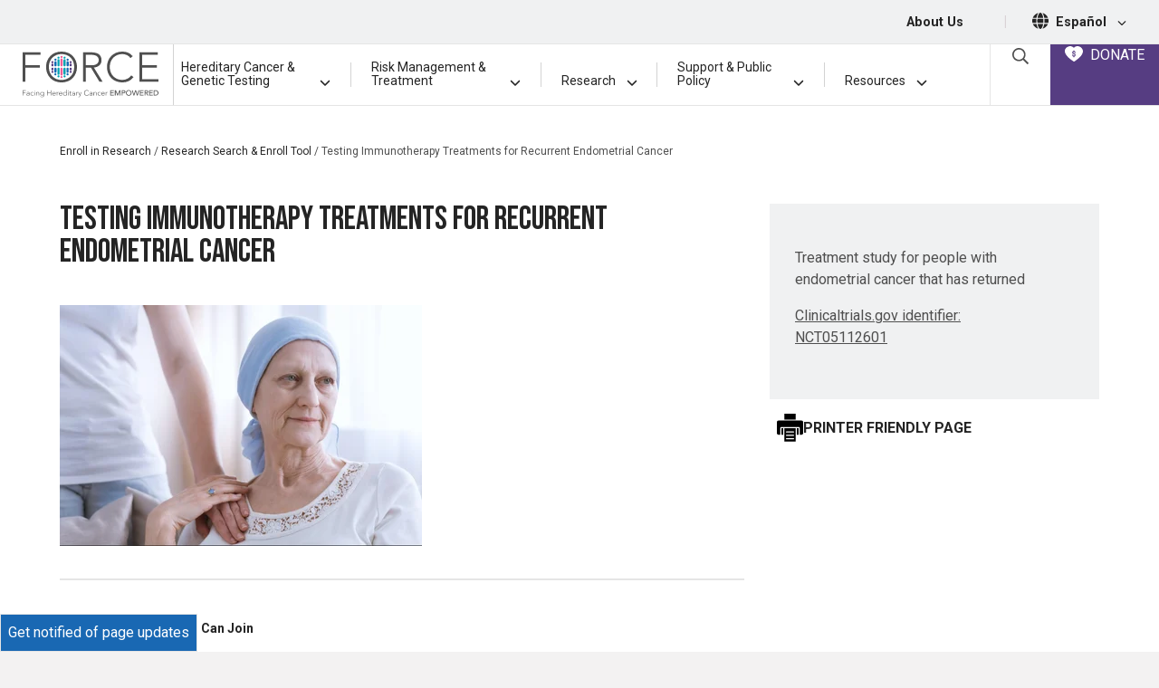

--- FILE ---
content_type: text/html; charset=UTF-8
request_url: https://www.facingourrisk.org/research-clinical-trials/study/253/testing-cancer-treatments-in-recurrent-endometrial-cancer
body_size: 31481
content:
<!doctype html>
<html lang="en">
<head>
    <meta charset="utf-8">
    <meta name="viewport" content="width=device-width, initial-scale=1">
    <meta name="robots" content="noodp,noydir"/>
    <meta name="csrf-token" content="sKVhlIewpr2K1xbHh7MJkqYAWCZuUCEYCyIXQ6ik">

    <title>            Testing Immunotherapy Treatments for Recurrent Endometrial Cancer : 
        </title>
    <meta name="description" content="This study tests the combination of two immunotherapy drugs compared to one immunotherapy drug to shrink tumors in patients with endometrial cancer that has returned after not being detected for a period of time (recurrent). The study is enrolling people with a biomarker known as dMMR.">

    <link rel="canonical" href="https://www.facingourrisk.org/research-clinical-trials/study/253/testing-cancer-treatments-in-recurrent-endometrial-cancer"/>

    <link rel="apple-touch-icon" sizes="180x180" href="/apple-touch-icon.png">
    <link rel="icon" type="image/png" sizes="32x32" href="/favicon-32x32.png">
    <link rel="icon" type="image/png" sizes="16x16" href="/favicon-16x16.png">
    <link rel="manifest" href="/site.webmanifest">
    <link rel="mask-icon" href="/safari-pinned-tab.svg" color="#5bbad5">
    <meta name="msapplication-TileColor" content="#da532c">
    <meta name="theme-color" content="#ffffff">
    <script type='application/ld+json'>
        {
          "@context": "http://www.schema.org",
          "@type": "NGO",
          "name": "Facing Our Risk of Cancer Empowered",
          "nonprofitStatus" : "Nonprofit501c3",
          "url": "https://www.facingourrisk.org",
          "logo": "https://www.facingourrisk.org/images/FORCE-logo.svg",
          "sameAs": ["https://www.facebook.com/facingourrisk","https://twitter.com/FacingOurRisk","https://www.instagram.com/facingourrisk/","https://www.pinterest.com/forceempowered/","http://www.youtube.com/user/facingourrisk"],
          "description": "Advocacy group for adult hereditary cancer including breast, ovarian, pancreatic, prostate and colorectal.",
          "address": {
             "@type": "PostalAddress",
             "streetAddress": "16057 Tampa Palms Blvd. W, PMB #373",
             "addressLocality": "Tampa",
             "addressRegion": "Florida",
             "postalCode": "33647",
             "addressCountry": "USA"
          },
          "contactPoint": {
            "@type": "ContactPoint",
            "telephone": "+1-866-288-7475",
            "contactType": "help line"
          }
        }


    </script>
    <!-- Google Tag Manager -->
    <script>(function (w, d, s, l, i) {
            w[l] = w[l] || [];
            w[l].push({
                'gtm.start':
                    new Date().getTime(), event: 'gtm.js'
            });
            var f = d.getElementsByTagName(s)[0],
                j = d.createElement(s), dl = l != 'dataLayer' ? '&l=' + l : '';
            j.async = true;
            j.src =
                'https://www.googletagmanager.com/gtm.js?id=' + i + dl;
            f.parentNode.insertBefore(j, f);
        })(window, document, 'script', 'dataLayer', 'GTM-WBSTS4');</script>
    <!-- End Google Tag Manager -->

    <!-- Start VWO Async SmartCode -->
    <link rel="preconnect" href="https://dev.visualwebsiteoptimizer.com"/>
    <script type='text/javascript' id='vwoCode'>
        window._vwo_code || (function () {
            var account_id = 758482,
                version = 2.0,
                settings_tolerance = 1000,
                hide_element = 'body',
                hide_element_style = 'opacity:0 !important;filter:alpha(opacity=0) !important;background:none !important',
                /* DO NOT EDIT BELOW THIS LINE */
                f = false, w = window, d = document, v = d.querySelector('#vwoCode'), cK = '_vwo_' + account_id + '_settings', cc = {};
            try {
                var c = JSON.parse(localStorage.getItem('_vwo_' + account_id + '_config'));
                cc = c && typeof c === 'object' ? c : {}
            } catch (e) {
            }
            var stT = cc.stT === 'session' ? w.sessionStorage : w.localStorage;
            code = {
                use_existing_jquery: function () {
                    return typeof use_existing_jquery !== 'undefined' ? use_existing_jquery : undefined
                }, library_tolerance: function () {
                    return typeof library_tolerance !== 'undefined' ? library_tolerance : undefined
                }, settings_tolerance: function () {
                    return cc.sT || settings_tolerance
                }, hide_element_style: function () {
                    return '{' + (cc.hES || hide_element_style) + '}'
                }, hide_element: function () {
                    return typeof cc.hE === 'string' ? cc.hE : hide_element
                }, getVersion: function () {
                    return version
                }, finish: function () {
                    if (!f) {
                        f = true;
                        var e = d.getElementById('_vis_opt_path_hides');
                        if (e) e.parentNode.removeChild(e)
                    }
                }, finished: function () {
                    return f
                }, load: function (e) {
                    var t = this.getSettings(), n = d.createElement('script'), i = this;
                    if (t) {
                        n.textContent = t;
                        d.getElementsByTagName('head')[0].appendChild(n);
                        if (!w.VWO || VWO.caE) {
                            stT.removeItem(cK);
                            i.load(e)
                        }
                    } else {
                        n.fetchPriority = 'high';
                        n.src = e;
                        n.type = 'text/javascript';
                        n.onerror = function () {
                            _vwo_code.finish()
                        };
                        d.getElementsByTagName('head')[0].appendChild(n)
                    }
                }, getSettings: function () {
                    try {
                        var e = stT.getItem(cK);
                        if (!e) {
                            return
                        }
                        e = JSON.parse(e);
                        if (Date.now() > e.e) {
                            stT.removeItem(cK);
                            return
                        }
                        return e.s
                    } catch (e) {
                        return
                    }
                }, init: function () {
                    if (d.URL.indexOf('__vwo_disable__') > -1) return;
                    var e = this.settings_tolerance();
                    w._vwo_settings_timer = setTimeout(function () {
                        _vwo_code.finish();
                        stT.removeItem(cK)
                    }, e);
                    var t = d.currentScript, n = d.createElement('style'), i = this.hide_element(), r = t && !t.async && i ? i + this.hide_element_style() : '', c = d.getElementsByTagName('head')[0];
                    n.setAttribute('id', '_vis_opt_path_hides');
                    v && n.setAttribute('nonce', v.nonce);
                    n.setAttribute('type', 'text/css');
                    if (n.styleSheet) n.styleSheet.cssText = r; else n.appendChild(d.createTextNode(r));
                    c.appendChild(n);
                    this.load('https://dev.visualwebsiteoptimizer.com/j.php?a=' + account_id + '&u=' + encodeURIComponent(d.URL) + '&vn=' + version)
                }
            };
            w._vwo_code = code;
            code.init();
        })();
    </script>
    <!-- End VWO Async SmartCode -->

    <!--  Hotjar Tracking Code for https://www.facingourrisk.org -->
    <script>
        (function (h, o, t, j, a, r) {
            h.hj = h.hj || function () {
                (h.hj.q = h.hj.q || []).push(arguments)
            };
            h._hjSettings = {hjid: 3610662, hjsv: 6};
            a = o.getElementsByTagName('head')[0];
            r = o.createElement('script');
            r.async = 1;
            r.src = t + h._hjSettings.hjid + j + h._hjSettings.hjsv;
            a.appendChild(r);
        })(window, document, 'https://static.hotjar.com/c/hotjar-', '.js?sv=');
    </script>

    <link rel="preload" as="style" href="https://www.facingourrisk.org/build/assets/app-Bs3kVCez.css" /><link rel="stylesheet" href="https://www.facingourrisk.org/build/assets/app-Bs3kVCez.css" data-navigate-track="reload" />    <!-- Livewire Styles --><style >[wire\:loading][wire\:loading], [wire\:loading\.delay][wire\:loading\.delay], [wire\:loading\.inline-block][wire\:loading\.inline-block], [wire\:loading\.inline][wire\:loading\.inline], [wire\:loading\.block][wire\:loading\.block], [wire\:loading\.flex][wire\:loading\.flex], [wire\:loading\.table][wire\:loading\.table], [wire\:loading\.grid][wire\:loading\.grid], [wire\:loading\.inline-flex][wire\:loading\.inline-flex] {display: none;}[wire\:loading\.delay\.none][wire\:loading\.delay\.none], [wire\:loading\.delay\.shortest][wire\:loading\.delay\.shortest], [wire\:loading\.delay\.shorter][wire\:loading\.delay\.shorter], [wire\:loading\.delay\.short][wire\:loading\.delay\.short], [wire\:loading\.delay\.default][wire\:loading\.delay\.default], [wire\:loading\.delay\.long][wire\:loading\.delay\.long], [wire\:loading\.delay\.longer][wire\:loading\.delay\.longer], [wire\:loading\.delay\.longest][wire\:loading\.delay\.longest] {display: none;}[wire\:offline][wire\:offline] {display: none;}[wire\:dirty]:not(textarea):not(input):not(select) {display: none;}:root {--livewire-progress-bar-color: #2299dd;}[x-cloak] {display: none !important;}[wire\:cloak] {display: none !important;}</style>
        <meta property="og:locale" content="en"/>
    <meta property="og:type" content="article"/>
    <meta property="og:title" content="Testing Immunotherapy Treatments for Recurrent Endometrial Cancer : "/>
    <meta property="og:description" content="This study tests the combination of two immunotherapy drugs compared to one immunotherapy drug to shrink tumors in patients with endometrial cancer that has returned after not being detected for a period of time (recurrent). The study is enrolling people with a biomarker known as dMMR."/>
    <meta property="og:url" content="https://www.facingourrisk.org/research-clinical-trials/study/253/testing-cancer-treatments-in-recurrent-endometrial-cancer"/>
    <meta property="og:site_name" content="Testing Immunotherapy Treatments for Recurrent Endometrial Cancer : "/>
    <meta property="og:image" content="https://www.facingourrisk.org/uploads/hero_images/featured-social-sharing.jpg"/>
    <meta property="og:image:secure_url"
          content="https://www.facingourrisk.org/uploads/hero_images/featured-social-sharing.jpg"/>

    <meta name="twitter:card" content="summary"/>
    <meta name="twitter:description" content="This study tests the combination of two immunotherapy drugs compared to one immunotherapy drug to shrink tumors in patients with endometrial cancer that has returned after not being detected for a period of time (recurrent). The study is enrolling people with a biomarker known as dMMR."/>
    <meta name="twitter:title" content="Testing Immunotherapy Treatments for Recurrent Endometrial Cancer : "/>
    <meta name="twitter:image" content="https://www.facingourrisk.org/uploads/hero_images/featured-social-sharing.jpg"/>

            <script src="https://unpkg.com/@popperjs/core@2"></script>
        <script src="https://unpkg.com/tippy.js@6"></script>
        
</head>
<body x-data="layout">
<a tab href="#site-main" class="sr-only sr-only-focusable skip-link">Skip to main content</a>
<div id="app" class="overflow-hidden">
    <header class="bg-white">
        <nav class="top-bar d-none d-md-block border-1 border-bottom bg-lt-gray text-black py-2.5">
    <div class="d-flex align-items-center justify-content-end font-weight-bolder text-smaller mr-4">
        
        <a class="text-black mx-3 text-decoration-none" href="/about-us">About Us</a>
        <span class="text-gray text-base px-4">|</span>
        <span class="icon-16"><svg aria-hidden="true" class="fa-icon icon-18 mt-n1" fill="currentColor" xmlns="http://www.w3.org/2000/svg" viewBox="0 0 512 512"><!--! Font Awesome Pro 6.1.1 by @fontawesome - https://fontawesome.com License - https://fontawesome.com/license (Commercial License) Copyright 2022 Fonticons, Inc. --><path d="M352 256C352 278.2 350.8 299.6 348.7 320H163.3C161.2 299.6 159.1 278.2 159.1 256C159.1 233.8 161.2 212.4 163.3 192H348.7C350.8 212.4 352 233.8 352 256zM503.9 192C509.2 212.5 512 233.9 512 256C512 278.1 509.2 299.5 503.9 320H380.8C382.9 299.4 384 277.1 384 256C384 234 382.9 212.6 380.8 192H503.9zM493.4 160H376.7C366.7 96.14 346.9 42.62 321.4 8.442C399.8 29.09 463.4 85.94 493.4 160zM344.3 160H167.7C173.8 123.6 183.2 91.38 194.7 65.35C205.2 41.74 216.9 24.61 228.2 13.81C239.4 3.178 248.7 0 256 0C263.3 0 272.6 3.178 283.8 13.81C295.1 24.61 306.8 41.74 317.3 65.35C328.8 91.38 338.2 123.6 344.3 160H344.3zM18.61 160C48.59 85.94 112.2 29.09 190.6 8.442C165.1 42.62 145.3 96.14 135.3 160H18.61zM131.2 192C129.1 212.6 127.1 234 127.1 256C127.1 277.1 129.1 299.4 131.2 320H8.065C2.8 299.5 0 278.1 0 256C0 233.9 2.8 212.5 8.065 192H131.2zM194.7 446.6C183.2 420.6 173.8 388.4 167.7 352H344.3C338.2 388.4 328.8 420.6 317.3 446.6C306.8 470.3 295.1 487.4 283.8 498.2C272.6 508.8 263.3 512 255.1 512C248.7 512 239.4 508.8 228.2 498.2C216.9 487.4 205.2 470.3 194.7 446.6H194.7zM190.6 503.6C112.2 482.9 48.59 426.1 18.61 352H135.3C145.3 415.9 165.1 469.4 190.6 503.6V503.6zM321.4 503.6C346.9 469.4 366.7 415.9 376.7 352H493.4C463.4 426.1 399.8 482.9 321.4 503.6V503.6z"/></svg></span>
        <a class="text-black mx-2 no-underline" href="/es/informacion-y-recursos" aria-label='Espa&ntilde;ol, set the language'>Espa&ntilde;ol
            <svg class="fa-icon icon-10 ml-2"
                 fill="currentColor" xmlns="http://www.w3.org/2000/svg"
                 viewBox="0 0 448 512">
                <!--! Font Awesome Pro 6.1.1 by @fontawesome - https://fontawesome.com License - https://fontawesome.com/license (Commercial License) Copyright 2022 Fonticons, Inc. -->
                <path
                        d="M224 416c-8.188 0-16.38-3.125-22.62-9.375l-192-192c-12.5-12.5-12.5-32.75 0-45.25s32.75-12.5 45.25 0L224 338.8l169.4-169.4c12.5-12.5 32.75-12.5 45.25 0s12.5 32.75 0 45.25l-192 192C240.4 412.9 232.2 416 224 416z">
                </path>
            </svg>
        </a>
    </div>
</nav>
        <nav id="dd-wrapper" x-data="menu()" @mouseleave.prevent="closeAll" @mouseenter.prevent="cancelClose" aria-label="Main Menu"
     style="position: relative;">
    <div class="menu-wrapper">
        <div class="logo">
            <a href="/"><img src="/images/FORCE-logo.svg" width="150" height="50"
                             alt="FORCE (Facing Hereditary Cancer Empowered) - Homepage"></a>
            
            <div class="mobile-search-button ml-auto mr-2.5 align-content-center text-center border-left border-right border-1 px-3.5"
                 x-data="{ openSearch: false }"><a @click.prevent="openSearch = !openSearch"
                                                   :aria-expanded="openSearch ? 'true' : 'false'" aria-controls="searchFormWrapper" @keyup.escape="openSearch = false"
                                                   class="text-decoration-none" href="#">
                    <svg class="fa-icon icon-20 text-black mb-1" fill="currentColor" fill="currentColor" xmlns="http://www.w3.org/2000/svg" viewBox="0 0 512 512"><!-- Font Awesome Pro 5.15.2 by @fontawesome - https://fontawesome.com License - https://fontawesome.com/license (Commercial License) --><path d="M508.5 468.9L387.1 347.5c-2.3-2.3-5.3-3.5-8.5-3.5h-13.2c31.5-36.5 50.6-84 50.6-136C416 93.1 322.9 0 208 0S0 93.1 0 208s93.1 208 208 208c52 0 99.5-19.1 136-50.6v13.2c0 3.2 1.3 6.2 3.5 8.5l121.4 121.4c4.7 4.7 12.3 4.7 17 0l22.6-22.6c4.7-4.7 4.7-12.3 0-17zM208 368c-88.4 0-160-71.6-160-160S119.6 48 208 48s160 71.6 160 160-71.6 160-160 160z"/></svg>                    <span class="sr-only">Open Search Box</span></a>
                <div class="search-form position-absolute"
                     x-show.transition.in.duration.500ms.out.duration.100ms="openSearch" x-cloak x-trap="openSearch"
                     id="searchFormWrapper" @keyup.escape="openSearch = false">
                    <form class="px-2" action="/search">
                        <div class="input-group">
                            <label for="search-form-input-mobile" class="sr-only">Search by Keyword</label>
                            <input id="search-form-input-mobile" name="query" type="text" class="form-control"
                                   placeholder="Search">
                            <div class="input-group-append">
                                <button class="btn" type="submit">
                                    <svg class="fa-icon icon-16" fill="currentColor" fill="currentColor" xmlns="http://www.w3.org/2000/svg" viewBox="0 0 512 512"><!-- Font Awesome Pro 5.15.2 by @fontawesome - https://fontawesome.com License - https://fontawesome.com/license (Commercial License) --><path d="M508.5 468.9L387.1 347.5c-2.3-2.3-5.3-3.5-8.5-3.5h-13.2c31.5-36.5 50.6-84 50.6-136C416 93.1 322.9 0 208 0S0 93.1 0 208s93.1 208 208 208c52 0 99.5-19.1 136-50.6v13.2c0 3.2 1.3 6.2 3.5 8.5l121.4 121.4c4.7 4.7 12.3 4.7 17 0l22.6-22.6c4.7-4.7 4.7-12.3 0-17zM208 368c-88.4 0-160-71.6-160-160S119.6 48 208 48s160 71.6 160 160-71.6 160-160 160z"/></svg>                                    <span class="sr-only">Submit Search</span>
                                </button>
                            </div>
                        </div>
                    </form>
                </div>
            </div>
            
            <a :aria-expanded="showMenu" aria-controls="nav-list" href="" @click.prevent="showMenu = !showMenu" @keyup.escape="showMenu = false"
               
               class="btn btn-link no-underline text-blue mobile-d-flex flex-column align-items-center px-3.5"><span
                        class="sr-only">Main Menu</span>
                <div class="text-black mt-1" x-cloak x-show="!showMenu">
                    <svg width="23" height="18" viewBox="0 0 23 18" fill="none"
                         xmlns="http://www.w3.org/2000/svg">
                        <line x1="22.0938" y1="1" x2="-0.00148574" y2="1" stroke="black"
                              stroke-width="2"/>
                        <line x1="22.0938" y1="17" x2="-0.00148574" y2="17" stroke="black"
                              stroke-width="2"/>
                        <line x1="22.0938" y1="9.38086" x2="-0.00148574" y2="9.38086" stroke="black"
                              stroke-width="2"/>
                    </svg>
                </div>
                <div class="icon-40 text-black ml-0" x-cloak x-show="showMenu">
                    <svg width="20" height="19" viewBox="0 0 20 19" fill="none"
                         xmlns="http://www.w3.org/2000/svg">
                        <line y1="-1" x2="24.4768" y2="-1"
                              transform="matrix(0.707107 0.707107 0.707107 -0.707107 1.69238 0)" stroke="black"
                              stroke-width="2"/>
                        <line y1="-1" x2="24.4768" y2="-1"
                              transform="matrix(0.707107 0.707107 0.707107 -0.707107 1.69238 0)" stroke="black"
                              stroke-width="2"/>
                        <line x1="19.0147" y1="0.707107" x2="1.70703" y2="18.0148" stroke="black"
                              stroke-width="2"/>
                    </svg>
                </div>
            </a>
        </div>
        
        <div class="menu-buttons">
            <div class="align-content-center text-center border-left border-1 px-3.5" x-data="{ openSearch: false }"><a
                        @click.prevent="openSearch = !openSearch"
                        :aria-expanded="openSearch ? 'true' : 'false'"
                        aria-controls="searchFormWrapper"
                        class="text-decoration-none search-icon" href="#" @keyup.escape="openSearch = false">
                    <svg class="fa-icon icon-18 text-dark" fill="currentColor" fill="currentColor" xmlns="http://www.w3.org/2000/svg" viewBox="0 0 512 512"><!-- Font Awesome Pro 5.15.2 by @fontawesome - https://fontawesome.com License - https://fontawesome.com/license (Commercial License) --><path d="M508.5 468.9L387.1 347.5c-2.3-2.3-5.3-3.5-8.5-3.5h-13.2c31.5-36.5 50.6-84 50.6-136C416 93.1 322.9 0 208 0S0 93.1 0 208s93.1 208 208 208c52 0 99.5-19.1 136-50.6v13.2c0 3.2 1.3 6.2 3.5 8.5l121.4 121.4c4.7 4.7 12.3 4.7 17 0l22.6-22.6c4.7-4.7 4.7-12.3 0-17zM208 368c-88.4 0-160-71.6-160-160S119.6 48 208 48s160 71.6 160 160-71.6 160-160 160z"/></svg>                    <span class="sr-only">Open Search Box</span></a>
                <div class="search-form position-absolute"
                     x-show.transition.in.duration.500ms.out.duration.100ms="openSearch" x-cloak x-trap="openSearch"
                     @keyup.escape="openSearch = false"
                     id="searchFormWrapper">
                    <form action="/search">
                        <div class="input-group">
                            <label for="search-form-input-desktop" class="sr-only">Search by Keyword</label>
                            <input id="search-form-input-desktop" name="query" type="text" class="form-control"
                                   placeholder="Search">
                            <div class="input-group-append">
                                <button class="btn btn-primary" type="submit">
                                    <svg class="fa-icon icon-12" fill="currentColor" fill="currentColor" xmlns="http://www.w3.org/2000/svg" viewBox="0 0 512 512"><!-- Font Awesome Pro 5.15.2 by @fontawesome - https://fontawesome.com License - https://fontawesome.com/license (Commercial License) --><path d="M508.5 468.9L387.1 347.5c-2.3-2.3-5.3-3.5-8.5-3.5h-13.2c31.5-36.5 50.6-84 50.6-136C416 93.1 322.9 0 208 0S0 93.1 0 208s93.1 208 208 208c52 0 99.5-19.1 136-50.6v13.2c0 3.2 1.3 6.2 3.5 8.5l121.4 121.4c4.7 4.7 12.3 4.7 17 0l22.6-22.6c4.7-4.7 4.7-12.3 0-17zM208 368c-88.4 0-160-71.6-160-160S119.6 48 208 48s160 71.6 160 160-71.6 160-160 160z"/></svg>                                    <span class="sr-only">Submit Search</span>
                                </button>
                            </div>
                        </div>
                    </form>
                </div>
            </div>
            <a class="menu-donate" href="/donate">
                <div class="text-nowrap">
                    <svg class="mr-1 mb-1" width="20" height="17" viewBox="0 0 20 17" fill="none"
                         xmlns="http://www.w3.org/2000/svg">
                        <path
                                d="M19.9526 4.906C19.8087 3.80399 19.2661 2.77573 18.3825 1.93504C17.4098 0.927011 16.0295 0.221151 14.6864 0.0490484C14.5221 0.0274629 14.3566 0.0151501 14.1909 0.0121692C13.9569 0.00645112 13.7228 0.0130696 13.4896 0.0319967C12.025 0.150962 10.8329 0.779495 9.93094 1.89341C9.81836 1.76456 9.69925 1.64147 9.57408 1.52461C9.0668 0.998188 8.44328 0.595832 7.75262 0.349237C5.89399 -0.322123 4.05254 -0.0247101 2.27783 1.23434C0.322893 2.62147 -0.408012 4.6649 0.218592 6.99106C0.570657 8.29214 1.262 9.49449 2.46166 10.8915C2.85288 11.3464 3.27448 11.7965 3.75003 12.2612C4.1988 12.7089 4.66476 13.1416 5.13551 13.5472C5.33852 13.7217 5.54432 13.8942 5.75013 14.0627C7.05848 15.1374 8.46114 16.1042 9.53172 16.8219C9.68874 16.9345 9.87673 16.9967 10.0704 17C10.3577 17 10.5783 16.8549 10.675 16.791C12.0825 15.8639 13.2174 15.0399 14.2484 14.1992C15.7966 12.9373 17.5513 11.3686 18.8221 9.30533V9.30295C19.7812 7.74372 20.1384 6.34706 19.9526 4.906ZM11.8287 9.8609C11.8303 10.079 11.7863 10.295 11.6997 10.4954C11.5338 10.8829 11.223 11.1916 10.8325 11.3563C10.7221 11.4039 10.6065 11.4385 10.488 11.4594V12.0225C10.488 12.104 10.4554 12.1822 10.3973 12.2398C10.3392 12.2974 10.2604 12.3298 10.1783 12.3298H9.79388C9.71177 12.3297 9.63306 12.2973 9.575 12.2397C9.51694 12.1821 9.48428 12.104 9.48417 12.0225V11.4546C9.16488 11.3915 8.87169 11.2357 8.64177 11.0069C8.33805 10.7017 8.1679 10.2899 8.16822 9.8609V9.64716C8.16816 9.57461 8.19403 9.5044 8.24122 9.449C8.28842 9.3936 8.35388 9.3566 8.42598 9.34459L8.91431 9.26528C8.95855 9.25797 9.00385 9.2603 9.04709 9.27212C9.09032 9.28393 9.13045 9.30495 9.16467 9.3337C9.19889 9.36246 9.2264 9.39826 9.24527 9.43863C9.26415 9.47899 9.27394 9.52295 9.27397 9.56745V9.86011C9.27313 9.93261 9.28671 10.0046 9.31393 10.0719C9.36886 10.2014 9.47065 10.3058 9.59926 10.3645C9.66446 10.3947 9.73515 10.4114 9.80706 10.4137H10.1791C10.2514 10.4135 10.3229 10.3992 10.3897 10.3717C10.4541 10.3437 10.5123 10.3032 10.5607 10.2527C10.6123 10.2004 10.6531 10.1385 10.6806 10.0707C10.7101 10.004 10.7244 9.9317 10.7226 9.85892V9.69673C10.7247 9.61131 10.7104 9.52627 10.6806 9.44611C10.6514 9.37826 10.6109 9.31578 10.5607 9.26131C10.502 9.20248 10.4346 9.15275 10.3609 9.1138C10.2636 9.06092 10.1634 9.01339 10.0608 8.97144L9.68158 8.82868C9.51574 8.76959 9.3447 8.69821 9.17846 8.62445C8.99679 8.54316 8.82884 8.43455 8.68054 8.30245C8.52366 8.16197 8.39722 7.9913 8.30889 7.80082C8.20923 7.57295 8.16095 7.32623 8.16742 7.07791V6.97917C8.16593 6.76277 8.20989 6.54844 8.2965 6.34984C8.37763 6.16048 8.49364 5.98781 8.63858 5.84067C8.86797 5.60906 9.16236 5.45139 9.48337 5.38821V4.9746C9.48348 4.89313 9.51614 4.81502 9.5742 4.75741C9.63226 4.69979 9.71097 4.66738 9.79308 4.66728H10.1775C10.2596 4.66728 10.3384 4.69966 10.3965 4.75729C10.4546 4.81493 10.4872 4.89309 10.4872 4.9746V5.38781C10.5983 5.41078 10.7064 5.44631 10.8093 5.49369C10.999 5.57656 11.1713 5.69414 11.3172 5.84027C11.4625 5.98762 11.5793 6.16021 11.6617 6.34944C11.7488 6.54808 11.7931 6.76255 11.792 6.97917V7.11954C11.7919 7.19244 11.7657 7.26293 11.7181 7.31838C11.6704 7.37383 11.6044 7.41061 11.5318 7.42211L11.0459 7.50142C11.0016 7.50879 10.9563 7.50643 10.9131 7.49451C10.8699 7.48258 10.8298 7.46139 10.7957 7.43242C10.7616 7.40362 10.7342 7.36782 10.7154 7.3275C10.6965 7.28718 10.6867 7.24329 10.6866 7.19885V6.97917C10.6874 6.90833 10.6739 6.83806 10.6467 6.77256C10.6194 6.70809 10.5807 6.64899 10.5324 6.59808C10.4855 6.54698 10.4281 6.50642 10.3641 6.47912C10.3017 6.44908 10.2337 6.4322 10.1643 6.42955H9.79507C9.72811 6.43355 9.66257 6.45038 9.60206 6.47912C9.53652 6.50956 9.47688 6.55116 9.42583 6.60205C9.37776 6.65063 9.33986 6.70818 9.31433 6.77137C9.28714 6.83687 9.27355 6.90714 9.27437 6.97798V7.0791C9.27154 7.15639 9.28516 7.23341 9.31433 7.30513C9.33969 7.36713 9.37764 7.42329 9.42583 7.4701C9.4858 7.52754 9.55295 7.57711 9.62564 7.61761C9.72025 7.67127 9.81777 7.71972 9.91776 7.76275L10.2946 7.91265C10.4604 7.97649 10.6315 8.04787 10.7977 8.12639C10.982 8.21039 11.1524 8.32149 11.3032 8.45592C11.4651 8.59806 11.5951 8.77233 11.6849 8.96747C11.784 9.17169 11.8311 9.41755 11.8311 9.69792L11.8287 9.8609Z"
                                fill="white"/>
                    </svg>
                    DONATE
                </div>
            </a>
        </div>
        <div class="main-menu">

            <a class="mx-2 pb-3 main-nav-item text-left desktop-d-flex wide-link" href="#" :aria-expanded="open === 'hgctPanel' ? 'true' : 'false'"
   aria-controls="hgctPanel" id="hgctPanellink" @mouseenter.prevent="toggle('hgctPanel')" @mouseleave.prevent="mouseLeavePanel('hgctPanel')" @click.prevent="toggle('hgctPanel')"
   :class="(open === 'hgctPanel') ? 'active' : ''">
    <div class="d-flex align-items-end">
        <span>Hereditary Cancer <span>& Genetic</span> Testing</span>
        <span class="ml-auto" x-cloak x-show="open === 'hgctPanel'"> <svg class="fa-icon icon-12 ml-2" fill="currentColor" xmlns="http://www.w3.org/2000/svg" viewBox="0 0 448 512"><!--! Font Awesome Pro 6.1.1 by @fontawesome - https://fontawesome.com License - https://fontawesome.com/license (Commercial License) Copyright 2022 Fonticons, Inc. --><path d="M416 352c-8.188 0-16.38-3.125-22.62-9.375L224 173.3l-169.4 169.4c-12.5 12.5-32.75 12.5-45.25 0s-12.5-32.75 0-45.25l192-192c12.5-12.5 32.75-12.5 45.25 0l192 192c12.5 12.5 12.5 32.75 0 45.25C432.4 348.9 424.2 352 416 352z"/></svg></span>
        <span class="ml-auto" x-cloak x-show="open != 'hgctPanel'"> <svg class="fa-icon icon-12 ml-2" fill="currentColor" xmlns="http://www.w3.org/2000/svg" viewBox="0 0 448 512"><!--! Font Awesome Pro 6.1.1 by @fontawesome - https://fontawesome.com License - https://fontawesome.com/license (Commercial License) Copyright 2022 Fonticons, Inc. --><path d="M224 416c-8.188 0-16.38-3.125-22.62-9.375l-192-192c-12.5-12.5-12.5-32.75 0-45.25s32.75-12.5 45.25 0L224 338.8l169.4-169.4c12.5-12.5 32.75-12.5 45.25 0s12.5 32.75 0 45.25l-192 192C240.4 412.9 232.2 416 224 416z"/></svg></span>
    </div>
</a>
<div class="menu-divider d-none d-md-block align-self-center"></div>

<a class="mx-2 pb-3 main-nav-item text-left desktop-d-flex wide-link" href="#" :aria-expanded="open === 'rmtPanel' ? 'true' : 'false'"
   aria-controls="rmtPanel" id="rmtPanellink" @mouseenter.prevent="toggle('rmtPanel')" @mouseleave.prevent="mouseLeavePanel('rmtPanel')" @click.prevent="toggle('rmtPanel')"
   :class="(open === 'rmtPanel') ? 'active' : ''">
    <div class="d-flex align-items-end">
        <span>Risk Management & Treatment</span>
        <span class="ml-auto" x-cloak x-show="open === 'rmtPanel'"> <svg class="fa-icon icon-12 ml-2" fill="currentColor" xmlns="http://www.w3.org/2000/svg" viewBox="0 0 448 512"><!--! Font Awesome Pro 6.1.1 by @fontawesome - https://fontawesome.com License - https://fontawesome.com/license (Commercial License) Copyright 2022 Fonticons, Inc. --><path d="M416 352c-8.188 0-16.38-3.125-22.62-9.375L224 173.3l-169.4 169.4c-12.5 12.5-32.75 12.5-45.25 0s-12.5-32.75 0-45.25l192-192c12.5-12.5 32.75-12.5 45.25 0l192 192c12.5 12.5 12.5 32.75 0 45.25C432.4 348.9 424.2 352 416 352z"/></svg></span>
        <span class="ml-auto" x-cloak x-show="open != 'rmtPanel'"> <svg class="fa-icon icon-12 ml-2" fill="currentColor" xmlns="http://www.w3.org/2000/svg" viewBox="0 0 448 512"><!--! Font Awesome Pro 6.1.1 by @fontawesome - https://fontawesome.com License - https://fontawesome.com/license (Commercial License) Copyright 2022 Fonticons, Inc. --><path d="M224 416c-8.188 0-16.38-3.125-22.62-9.375l-192-192c-12.5-12.5-12.5-32.75 0-45.25s32.75-12.5 45.25 0L224 338.8l169.4-169.4c12.5-12.5 32.75-12.5 45.25 0s12.5 32.75 0 45.25l-192 192C240.4 412.9 232.2 416 224 416z"/></svg></span>
    </div>
</a>
<div class="menu-divider d-none d-md-block align-self-center"></div>

<a class="mx-2 pb-3 main-nav-item text-left desktop-d-flex small-link" href="#" :aria-expanded="open === 'researchPanel' ? 'true' : 'false'"
   aria-controls="researchPanel" id="researchPanellink" @mouseenter.prevent="toggle('researchPanel')" @mouseleave.prevent="mouseLeavePanel('researchPanel')" @click.prevent="toggle('researchPanel')"
   :class="(open === 'researchPanel') ? 'active' : ''">
    <div class="d-flex align-items-end">
        <span class="mr-1">Research</span>
        <span class="ml-auto" x-cloak x-show="open === 'researchPanel'"> <svg class="fa-icon icon-12 ml-2" fill="currentColor" xmlns="http://www.w3.org/2000/svg" viewBox="0 0 448 512"><!--! Font Awesome Pro 6.1.1 by @fontawesome - https://fontawesome.com License - https://fontawesome.com/license (Commercial License) Copyright 2022 Fonticons, Inc. --><path d="M416 352c-8.188 0-16.38-3.125-22.62-9.375L224 173.3l-169.4 169.4c-12.5 12.5-32.75 12.5-45.25 0s-12.5-32.75 0-45.25l192-192c12.5-12.5 32.75-12.5 45.25 0l192 192c12.5 12.5 12.5 32.75 0 45.25C432.4 348.9 424.2 352 416 352z"/></svg></span>
        <span class="ml-auto" x-cloak x-show="open != 'researchPanel'"> <svg class="fa-icon icon-12 ml-2" fill="currentColor" xmlns="http://www.w3.org/2000/svg" viewBox="0 0 448 512"><!--! Font Awesome Pro 6.1.1 by @fontawesome - https://fontawesome.com License - https://fontawesome.com/license (Commercial License) Copyright 2022 Fonticons, Inc. --><path d="M224 416c-8.188 0-16.38-3.125-22.62-9.375l-192-192c-12.5-12.5-12.5-32.75 0-45.25s32.75-12.5 45.25 0L224 338.8l169.4-169.4c12.5-12.5 32.75-12.5 45.25 0s12.5 32.75 0 45.25l-192 192C240.4 412.9 232.2 416 224 416z"/></svg></span>
    </div>
</a>
<div class="menu-divider d-none d-md-block align-self-center"></div>

<a class="mx-2 pb-3 main-nav-item text-left desktop-d-flex medium-link" href="#" :aria-expanded="open === 'supportPanel' ? 'true' : 'false'"
   aria-controls="supportPanel" id="supportPanellink" @mouseenter.prevent="toggle('supportPanel')" @mouseleave.prevent="mouseLeavePanel('supportPanel')" @click.prevent="toggle('supportPanel')"
   :class="(open === 'supportPanel') ? 'active' : ''">
    <div class="d-flex align-items-end">
        <span>Support & <span>Public Policy</span></span>
        <span class="ml-auto" x-cloak x-show="open === 'supportPanel'"> <svg class="fa-icon icon-12 ml-2" fill="currentColor" xmlns="http://www.w3.org/2000/svg" viewBox="0 0 448 512"><!--! Font Awesome Pro 6.1.1 by @fontawesome - https://fontawesome.com License - https://fontawesome.com/license (Commercial License) Copyright 2022 Fonticons, Inc. --><path d="M416 352c-8.188 0-16.38-3.125-22.62-9.375L224 173.3l-169.4 169.4c-12.5 12.5-32.75 12.5-45.25 0s-12.5-32.75 0-45.25l192-192c12.5-12.5 32.75-12.5 45.25 0l192 192c12.5 12.5 12.5 32.75 0 45.25C432.4 348.9 424.2 352 416 352z"/></svg></span>
        <span class="ml-auto" x-cloak x-show="open != 'supportPanel'"> <svg class="fa-icon icon-12 ml-2" fill="currentColor" xmlns="http://www.w3.org/2000/svg" viewBox="0 0 448 512"><!--! Font Awesome Pro 6.1.1 by @fontawesome - https://fontawesome.com License - https://fontawesome.com/license (Commercial License) Copyright 2022 Fonticons, Inc. --><path d="M224 416c-8.188 0-16.38-3.125-22.62-9.375l-192-192c-12.5-12.5-12.5-32.75 0-45.25s32.75-12.5 45.25 0L224 338.8l169.4-169.4c12.5-12.5 32.75-12.5 45.25 0s12.5 32.75 0 45.25l-192 192C240.4 412.9 232.2 416 224 416z"/></svg></span>
    </div>
</a>
<div class="menu-divider d-none d-md-block align-self-center"></div>

<a class="mx-2 pb-3 main-nav-item text-left desktop-d-flex small-link" href="#" :aria-expanded="open === 'resourcesPanel' ? 'true' : 'false'"
   aria-controls="resourcesPanel" id="resourcesPanellink" @mouseenter.prevent="toggle('resourcesPanel')" @mouseleave.prevent="mouseLeavePanel('resourcesPanel')" @click.prevent="toggle('resourcesPanel')"
   :class="(open === 'resourcesPanel') ? 'active' : ''">
    <div class="d-flex align-items-end">
        <span class="mr-1">Resources</span>
        <span class="ml-auto" x-cloak x-show="open === 'resourcesPanel'"> <svg class="fa-icon icon-12 ml-2" fill="currentColor" xmlns="http://www.w3.org/2000/svg" viewBox="0 0 448 512"><!--! Font Awesome Pro 6.1.1 by @fontawesome - https://fontawesome.com License - https://fontawesome.com/license (Commercial License) Copyright 2022 Fonticons, Inc. --><path d="M416 352c-8.188 0-16.38-3.125-22.62-9.375L224 173.3l-169.4 169.4c-12.5 12.5-32.75 12.5-45.25 0s-12.5-32.75 0-45.25l192-192c12.5-12.5 32.75-12.5 45.25 0l192 192c12.5 12.5 12.5 32.75 0 45.25C432.4 348.9 424.2 352 416 352z"/></svg></span>
        <span class="ml-auto" x-cloak x-show="open != 'resourcesPanel'"> <svg class="fa-icon icon-12 ml-2" fill="currentColor" xmlns="http://www.w3.org/2000/svg" viewBox="0 0 448 512"><!--! Font Awesome Pro 6.1.1 by @fontawesome - https://fontawesome.com License - https://fontawesome.com/license (Commercial License) Copyright 2022 Fonticons, Inc. --><path d="M224 416c-8.188 0-16.38-3.125-22.62-9.375l-192-192c-12.5-12.5-12.5-32.75 0-45.25s32.75-12.5 45.25 0L224 338.8l169.4-169.4c12.5-12.5 32.75-12.5 45.25 0s12.5 32.75 0 45.25l-192 192C240.4 412.9 232.2 416 224 416z"/></svg></span>
    </div>
</a>

            <div id="nav-list" x-cloak x-show="showMenu === true" x-transition:enter.duration.500ms
                 x-transition:leave.duration.100ms @keyup.escape="showMenu = false" x-trap="showMenu === true">
                <div class="mobile-d-block position-relative overflow-x-auto mobile-nav">
    
    <div class="mobile-d-block border-1 border-top border-bottom py-4 my-4">
        <form action="/search">
            <div class="input-group">
                <label for="search-form-input" class="sr-only">Search by Keyword</label>
                <input id="search-form-input" name="query" type="text" class="form-control rounded-xl-left" placeholder="Search">
                <div class="input-group-append">
                    <button class="btn bg-lt-gray rounded-xl-right" type="submit">
                        <svg 1 aria-hidden="true" class="fa-icon icon-20" fill="currentColor" fill="currentColor" xmlns="http://www.w3.org/2000/svg" viewBox="0 0 512 512"><!-- Font Awesome Pro 5.15.2 by @fontawesome - https://fontawesome.com License - https://fontawesome.com/license (Commercial License) --><path d="M508.5 468.9L387.1 347.5c-2.3-2.3-5.3-3.5-8.5-3.5h-13.2c31.5-36.5 50.6-84 50.6-136C416 93.1 322.9 0 208 0S0 93.1 0 208s93.1 208 208 208c52 0 99.5-19.1 136-50.6v13.2c0 3.2 1.3 6.2 3.5 8.5l121.4 121.4c4.7 4.7 12.3 4.7 17 0l22.6-22.6c4.7-4.7 4.7-12.3 0-17zM208 368c-88.4 0-160-71.6-160-160S119.6 48 208 48s160 71.6 160 160-71.6 160-160 160z"/></svg>                        <span class="sr-only">Submit Search</span>
                    </button>
                </div>
            </div>
        </form>
    </div>

    
    <div class="px-2 pb-3 main-nav-item text-left">
        <a class="d-flex align-items-end text-dark" href="#" :aria-expanded="open === 'hgctPanel' ? 'true' : 'false'"
           aria-controls="hgctPanel" id="hgctPanellinkm" @click.prevent="toggle('hgctPanel')">
            <span>Hereditary Cancer <span>& Genetic</span> Testing</span>
            <span class="ml-auto" x-cloak x-show="open === 'hgctPanelm'"> <svg class="fa-icon icon-16 ml-2" fill="currentColor" xmlns="http://www.w3.org/2000/svg" viewBox="0 0 448 512"><!--! Font Awesome Pro 6.1.1 by @fontawesome - https://fontawesome.com License - https://fontawesome.com/license (Commercial License) Copyright 2022 Fonticons, Inc. --><path d="M416 352c-8.188 0-16.38-3.125-22.62-9.375L224 173.3l-169.4 169.4c-12.5 12.5-32.75 12.5-45.25 0s-12.5-32.75 0-45.25l192-192c12.5-12.5 32.75-12.5 45.25 0l192 192c12.5 12.5 12.5 32.75 0 45.25C432.4 348.9 424.2 352 416 352z"/></svg></span>
            <span class="ml-auto" x-cloak x-show="open != 'hgctPanelm'"> <svg class="fa-icon icon-16 ml-2" fill="currentColor" xmlns="http://www.w3.org/2000/svg" viewBox="0 0 448 512"><!--! Font Awesome Pro 6.1.1 by @fontawesome - https://fontawesome.com License - https://fontawesome.com/license (Commercial License) Copyright 2022 Fonticons, Inc. --><path d="M224 416c-8.188 0-16.38-3.125-22.62-9.375l-192-192c-12.5-12.5-12.5-32.75 0-45.25s32.75-12.5 45.25 0L224 338.8l169.4-169.4c12.5-12.5 32.75-12.5 45.25 0s12.5 32.75 0 45.25l-192 192C240.4 412.9 232.2 416 224 416z"/></svg></span>
        </a>
    </div>
    <div class="px-2 pb-3 main-nav-item text-left">
        <a class="d-flex align-items-end text-dark" href="#" :aria-expanded="open === 'rmtPanel' ? 'true' : 'false'"
           aria-controls="rmtPanel" id="rmtPanellinkm" @click.prevent="toggle('rmtPanel')">
            <span>Risk Management & Treatment</span>
            <span class="ml-auto" x-cloak x-show="open === 'rmtPanelm'"> <svg class="fa-icon icon-16 ml-2" fill="currentColor" xmlns="http://www.w3.org/2000/svg" viewBox="0 0 448 512"><!--! Font Awesome Pro 6.1.1 by @fontawesome - https://fontawesome.com License - https://fontawesome.com/license (Commercial License) Copyright 2022 Fonticons, Inc. --><path d="M416 352c-8.188 0-16.38-3.125-22.62-9.375L224 173.3l-169.4 169.4c-12.5 12.5-32.75 12.5-45.25 0s-12.5-32.75 0-45.25l192-192c12.5-12.5 32.75-12.5 45.25 0l192 192c12.5 12.5 12.5 32.75 0 45.25C432.4 348.9 424.2 352 416 352z"/></svg></span>
            <span class="ml-auto" x-cloak x-show="open != 'rmtPanelm'"> <svg class="fa-icon icon-16 ml-2" fill="currentColor" xmlns="http://www.w3.org/2000/svg" viewBox="0 0 448 512"><!--! Font Awesome Pro 6.1.1 by @fontawesome - https://fontawesome.com License - https://fontawesome.com/license (Commercial License) Copyright 2022 Fonticons, Inc. --><path d="M224 416c-8.188 0-16.38-3.125-22.62-9.375l-192-192c-12.5-12.5-12.5-32.75 0-45.25s32.75-12.5 45.25 0L224 338.8l169.4-169.4c12.5-12.5 32.75-12.5 45.25 0s12.5 32.75 0 45.25l-192 192C240.4 412.9 232.2 416 224 416z"/></svg></span>
        </a>
    </div>
    <div class="px-2 pb-3 main-nav-item text-left">
        <a class="d-flex align-items-end text-dark" href="#" :aria-expanded="open === 'researchPanel' ? 'true' : 'false'"
           aria-controls="researchPanel" id="researchPanellinkm" @click.prevent="toggle('researchPanel')">
            <span class="mr-1">Research</span>
            <span class="ml-auto" x-cloak x-show="open === 'researchPanelm'"> <svg class="fa-icon icon-16 ml-2" fill="currentColor" xmlns="http://www.w3.org/2000/svg" viewBox="0 0 448 512"><!--! Font Awesome Pro 6.1.1 by @fontawesome - https://fontawesome.com License - https://fontawesome.com/license (Commercial License) Copyright 2022 Fonticons, Inc. --><path d="M416 352c-8.188 0-16.38-3.125-22.62-9.375L224 173.3l-169.4 169.4c-12.5 12.5-32.75 12.5-45.25 0s-12.5-32.75 0-45.25l192-192c12.5-12.5 32.75-12.5 45.25 0l192 192c12.5 12.5 12.5 32.75 0 45.25C432.4 348.9 424.2 352 416 352z"/></svg></span>
            <span class="ml-auto" x-cloak x-show="open != 'researchPanelm'"> <svg class="fa-icon icon-16 ml-2" fill="currentColor" xmlns="http://www.w3.org/2000/svg" viewBox="0 0 448 512"><!--! Font Awesome Pro 6.1.1 by @fontawesome - https://fontawesome.com License - https://fontawesome.com/license (Commercial License) Copyright 2022 Fonticons, Inc. --><path d="M224 416c-8.188 0-16.38-3.125-22.62-9.375l-192-192c-12.5-12.5-12.5-32.75 0-45.25s32.75-12.5 45.25 0L224 338.8l169.4-169.4c12.5-12.5 32.75-12.5 45.25 0s12.5 32.75 0 45.25l-192 192C240.4 412.9 232.2 416 224 416z"/></svg></span>
        </a>
    </div>
    <div class="px-2 pb-3 main-nav-item text-left">
        <a class="d-flex align-items-end text-dark" href="#" :aria-expanded="open === 'supportPanel' ? 'true' : 'false'"
           aria-controls="supportPanel" id="supportPanellinkm" @click.prevent="toggle('supportPanel')">
            <span>Support & <span>Public Policy</span></span>
            <span class="ml-auto" x-cloak x-show="open === 'supportPanelm'"> <svg class="fa-icon icon-16 ml-2" fill="currentColor" xmlns="http://www.w3.org/2000/svg" viewBox="0 0 448 512"><!--! Font Awesome Pro 6.1.1 by @fontawesome - https://fontawesome.com License - https://fontawesome.com/license (Commercial License) Copyright 2022 Fonticons, Inc. --><path d="M416 352c-8.188 0-16.38-3.125-22.62-9.375L224 173.3l-169.4 169.4c-12.5 12.5-32.75 12.5-45.25 0s-12.5-32.75 0-45.25l192-192c12.5-12.5 32.75-12.5 45.25 0l192 192c12.5 12.5 12.5 32.75 0 45.25C432.4 348.9 424.2 352 416 352z"/></svg></span>
            <span class="ml-auto" x-cloak x-show="open != 'supportPanelm'"> <svg class="fa-icon icon-16 ml-2" fill="currentColor" xmlns="http://www.w3.org/2000/svg" viewBox="0 0 448 512"><!--! Font Awesome Pro 6.1.1 by @fontawesome - https://fontawesome.com License - https://fontawesome.com/license (Commercial License) Copyright 2022 Fonticons, Inc. --><path d="M224 416c-8.188 0-16.38-3.125-22.62-9.375l-192-192c-12.5-12.5-12.5-32.75 0-45.25s32.75-12.5 45.25 0L224 338.8l169.4-169.4c12.5-12.5 32.75-12.5 45.25 0s12.5 32.75 0 45.25l-192 192C240.4 412.9 232.2 416 224 416z"/></svg></span>
        </a>
    </div>
    <div class="px-2 pb-3 main-nav-item text-left">
        <a class="d-flex align-items-end text-dark" href="#" :aria-expanded="open === 'resourcesPanel' ? 'true' : 'false'"
           aria-controls="resourcesPanel" id="resourcesPanellinkm" @click.prevent="toggle('resourcesPanel')">
            <span class="mr-1">Resources</span>
            <span class="ml-auto" x-cloak x-show="open === 'resourcesPanelm'"> <svg class="fa-icon icon-16 ml-2" fill="currentColor" xmlns="http://www.w3.org/2000/svg" viewBox="0 0 448 512"><!--! Font Awesome Pro 6.1.1 by @fontawesome - https://fontawesome.com License - https://fontawesome.com/license (Commercial License) Copyright 2022 Fonticons, Inc. --><path d="M416 352c-8.188 0-16.38-3.125-22.62-9.375L224 173.3l-169.4 169.4c-12.5 12.5-32.75 12.5-45.25 0s-12.5-32.75 0-45.25l192-192c12.5-12.5 32.75-12.5 45.25 0l192 192c12.5 12.5 12.5 32.75 0 45.25C432.4 348.9 424.2 352 416 352z"/></svg></span>
            <span class="ml-auto" x-cloak x-show="open != 'resourcesPanelm'"> <svg class="fa-icon icon-16 ml-2" fill="currentColor" xmlns="http://www.w3.org/2000/svg" viewBox="0 0 448 512"><!--! Font Awesome Pro 6.1.1 by @fontawesome - https://fontawesome.com License - https://fontawesome.com/license (Commercial License) Copyright 2022 Fonticons, Inc. --><path d="M224 416c-8.188 0-16.38-3.125-22.62-9.375l-192-192c-12.5-12.5-12.5-32.75 0-45.25s32.75-12.5 45.25 0L224 338.8l169.4-169.4c12.5-12.5 32.75-12.5 45.25 0s12.5 32.75 0 45.25l-192 192C240.4 412.9 232.2 416 224 416z"/></svg></span>
        </a>
    </div>

    
    <div class="p-4 full-screen bg-white"
         id="hgctPanel"
         x-cloak
         x-collapse
         x-show="open === 'hgctPanelm'"
         x-trap="open === 'hgctPanelm'"
         @keyup.escape="open = false"
    >
        <div class="border-1 border-bottom border-top mb-4 pb-3 pt-3">
            <a class="btn btn-menu" href="#" :aria-expanded="open === 'hgctPanelm' ? 'true' : 'false'"
               aria-controls="hgctPanelm" id="hgctPanellinkm" @click.prevent="close('hgctPanelm')">
                <span class="mr-3"> <svg class="fa-icon icon-44 text-lt-gray bg-dark-gray rounded-circle" fill="currentColor" fill="currentColor" xmlns="http://www.w3.org/2000/svg" viewBox="0 0 512 512"><!-- Font Awesome Pro 5.15.2 by @fontawesome - https://fontawesome.com License - https://fontawesome.com/license (Commercial License) --><path d="M256 504C119 504 8 393 8 256S119 8 256 8s248 111 248 248-111 248-248 248zM142.1 273l135.5 135.5c9.4 9.4 24.6 9.4 33.9 0l17-17c9.4-9.4 9.4-24.6 0-33.9L226.9 256l101.6-101.6c9.4-9.4 9.4-24.6 0-33.9l-17-17c-9.4-9.4-24.6-9.4-33.9 0L142.1 239c-9.4 9.4-9.4 24.6 0 34z"/></svg></span>
                <span>Hereditary Cancer & Genetic Testing</span>
                <span class="sr-only">Go back to previous menu.</span>
            </a>
        </div>

        <div x-data="{hc_m_open:false,gt_m_open:false}">
            <button x-on:click="hc_m_open=true;" class="btn btn-menu mb-3">
                <img src="/images/icons/new/hereditary-cancers-black.svg" class="mr-3" alt="">
                <span>Hereditary Cancers</span>
            </button>
            <button x-on:click="gt_m_open=true;" class="btn btn-menu mb-3">
                <img src="/images/icons/new/genetic-testing-black.svg" class="mr-3" alt="">
                <span>Genetic Testing</span>
            </button>

            <div class="full-screen bg-white" x-show="hc_m_open" x-trap="hc_m_open" @keyup.escape="hc_m_open = false" x-cloak x-collapse>
                <div class="border-1 border-top pt-4 mt-4">
                    <button class="btn btn-menu mb-3 active" x-on:click="hc_m_open=false;">
                        <span class="mr-3">
                            <svg class="fa-icon icon-44 text-lt-gray bg-dark-gray rounded-circle" fill="currentColor" fill="currentColor" xmlns="http://www.w3.org/2000/svg" viewBox="0 0 512 512"><!-- Font Awesome Pro 5.15.2 by @fontawesome - https://fontawesome.com License - https://fontawesome.com/license (Commercial License) --><path d="M256 504C119 504 8 393 8 256S119 8 256 8s248 111 248 248-111 248-248 248zM142.1 273l135.5 135.5c9.4 9.4 24.6 9.4 33.9 0l17-17c9.4-9.4 9.4-24.6 0-33.9L226.9 256l101.6-101.6c9.4-9.4 9.4-24.6 0-33.9l-17-17c-9.4-9.4-24.6-9.4-33.9 0L142.1 239c-9.4 9.4-9.4 24.6 0 34z"/></svg>                        </span>
                        <img src="/images/icons/new/hereditary-cancers-white.svg" class="mr-3" alt="">
                        <span>Hereditary Cancers</span>
                        <span class="sr-only">Go back to previous menu.</span>
                    </button>
                </div>
                <div class="border-1 border-top pt-4 mt-4">
                    <a class="no-underline d-block block-link" href="/info/hereditary-cancer-and-genetic-testing/hereditary-cancer/genes-and-cancer">
                        <div class="mobile-menu-title">
                            <span>Hereditary Cancer Basics</span>
                        </div>
                        <div class="mobile-menu-content">
                            Learn how gene mutations can lead to cancer, what types of cancer may be hereditary and how parents can pass inherited mutations to their children.
                        </div>
                    </a>
                    <a class="no-underline d-block block-link" href="/info/hereditary-cancer-and-genetic-testing/hereditary-cancer-genes-and-risk">
                        <div class="mobile-menu-title">
                            <span>Cancer Risks by Gene</span>
                        </div>
                        <div class="mobile-menu-content">
                            Read about different genes that are linked to hereditary cancer and the risks associated with inherited mutations in these genes.
                        </div>
                    </a>
                </div>
            </div>
            <div class="full-screen bg-white" x-show="gt_m_open" x-trap="gt_m_open" @keyup.escape="gt_m_open = false" x-cloak x-collapse>
                <div class="border-1 border-top pt-4 mt-4">
                    <button class="btn btn-menu mb-3 active" x-on:click="gt_m_open=false;">
                        <span class="mr-3">
                            <svg class="fa-icon icon-44 text-lt-gray bg-dark-gray rounded-circle" fill="currentColor" fill="currentColor" xmlns="http://www.w3.org/2000/svg" viewBox="0 0 512 512"><!-- Font Awesome Pro 5.15.2 by @fontawesome - https://fontawesome.com License - https://fontawesome.com/license (Commercial License) --><path d="M256 504C119 504 8 393 8 256S119 8 256 8s248 111 248 248-111 248-248 248zM142.1 273l135.5 135.5c9.4 9.4 24.6 9.4 33.9 0l17-17c9.4-9.4 9.4-24.6 0-33.9L226.9 256l101.6-101.6c9.4-9.4 9.4-24.6 0-33.9l-17-17c-9.4-9.4-24.6-9.4-33.9 0L142.1 239c-9.4 9.4-9.4 24.6 0 34z"/></svg>                        </span>
                        <img src="/images/icons/new/genetic-testing-white.svg" class="mr-3" alt="">
                        <span>Genetic Testing</span>
                        <span class="sr-only">Go back to previous menu.</span>
                    </button>
                </div>
                <div class="border-1 border-top pt-4 mt-4">
                    <a class="no-underline d-block block-link" href="/info/hereditary-cancer-and-genetic-testing/genetic-testing/what-is-genetic-testing ">
                        <div class="mobile-menu-title">
                            <span class="mr-3">How Do I Get Genetic Testing?</span>
                        </div>
                        <div class="mobile-menu-content">
                            Learn more about genetic testing and how to take the next steps to get tested.
                        </div>
                    </a>
                    
                    <a class="no-underline d-block block-link" href="/info/hereditary-cancer-and-genetic-testing/after-testing/health-care-decisions">
                        <div class="mobile-menu-title">
                            <span>After Testing Now What</span>
                        </div>
                        <div class="mobile-menu-content">
                            Learn how to make medical decisions and assemble your health care team once you receive your genetic test results.
                        </div>
                    </a>
                    <a class="no-underline d-block block-link" href="/info/hereditary-cancer-and-genetic-testing/sharing-with-family">
                        <div class="mobile-menu-title">
                            <span>Sharing Results with Family</span>
                        </div>
                        <div class="mobile-menu-content">
                            Explore tips to help you communicate your family medical history or genetic test results with relatives.
                        </div>
                    </a>
                </div>
            </div>
        </div>
    </div>
    <div class="p-4 full-screen bg-white"
         id="rmtPanel"
         x-cloak
         x-collapse
         x-show="open === 'rmtPanelm'"
         x-trap="open === 'rmtPanelm'"
         @keyup.escape="open = false"
    >
        <div class="border-1 border-bottom border-top mb-4 pb-3 pt-3">
            <a class="btn btn-menu" href="#" :aria-expanded="open === 'rmtPanelm' ? 'true' : 'false'"
               aria-controls="rmtPanelm" id="rmtPanellinkm" @click.prevent="close('rmtPanelm')">
                <span class="mr-3"> <svg class="fa-icon icon-44 text-lt-gray bg-dark-gray rounded-circle" fill="currentColor" fill="currentColor" xmlns="http://www.w3.org/2000/svg" viewBox="0 0 512 512"><!-- Font Awesome Pro 5.15.2 by @fontawesome - https://fontawesome.com License - https://fontawesome.com/license (Commercial License) --><path d="M256 504C119 504 8 393 8 256S119 8 256 8s248 111 248 248-111 248-248 248zM142.1 273l135.5 135.5c9.4 9.4 24.6 9.4 33.9 0l17-17c9.4-9.4 9.4-24.6 0-33.9L226.9 256l101.6-101.6c9.4-9.4 9.4-24.6 0-33.9l-17-17c-9.4-9.4-24.6-9.4-33.9 0L142.1 239c-9.4 9.4-9.4 24.6 0 34z"/></svg></span>
                <span>Risk Management & Treatment</span>
                <span class="sr-only">Go back to previous menu.</span>
            </a>
        </div>

        <div x-data="{genes_m_open:false,reconstruction_m_open:false,menopause_m_open:false}">
            <button x-on:click="genes_m_open=true;" class="btn btn-menu mb-3">
                <img src="/images/icons/new/risk-treatment-black.svg" class="mr-3" alt="">
                <span>Risk Management & Treatment by Mutation & Cancer</span>
            </button>
            <button x-on:click="reconstruction_m_open=true;" class="btn btn-menu mb-3">
                <img src="/images/icons/new/reconstruction-or-flat-black2.svg" class="mr-3" alt="">
                <span>Reconstruction or Going Flat</span>
            </button>
            <button x-on:click="menopause_m_open=true" class="btn btn-menu mb-3">
                <img src="/images/icons/new/menopause-black.svg" class="mr-3" alt="">
                <span>Menopause, Well-Being & Survivorship</span>
            </button>
            <a class="btn btn-menu mb-3"
               href="/info/risk-management-and-treatment/fertility-and-cancer-treatment">
                <img src="/images/icons/new/fertility-family-planning-black.svg" class="mr-3" alt="">
                <span>Fertility & Family Planning</span>
            </a>

            <div class="full-screen bg-white" x-show="genes_m_open" x-trap="genes_m_open" @keyup.escape="genes_m_open = false" x-cloak x-collapse>

                <div class="border-1 border-top pt-4 mt-4">
                    <button x-on:click="genes_m_open=false;" class="btn btn-menu mb-3 active">
                        <span class="mr-3"> <svg class="fa-icon icon-44 text-lt-gray bg-dark-gray rounded-circle" fill="currentColor" fill="currentColor" xmlns="http://www.w3.org/2000/svg" viewBox="0 0 512 512"><!-- Font Awesome Pro 5.15.2 by @fontawesome - https://fontawesome.com License - https://fontawesome.com/license (Commercial License) --><path d="M256 504C119 504 8 393 8 256S119 8 256 8s248 111 248 248-111 248-248 248zM142.1 273l135.5 135.5c9.4 9.4 24.6 9.4 33.9 0l17-17c9.4-9.4 9.4-24.6 0-33.9L226.9 256l101.6-101.6c9.4-9.4 9.4-24.6 0-33.9l-17-17c-9.4-9.4-24.6-9.4-33.9 0L142.1 239c-9.4 9.4-9.4 24.6 0 34z"/></svg></span>
                        <img src="/images/icons/new/risk-treatment-white.svg" class="mr-3" alt="">
                        <span>Risk Management & Treatment by Mutation & Cancer</span>
                        <span class="sr-only">Go back to previous menu.</span>
                    </button>
                </div>

                <div class="border-1 border-top pt-4 mt-4">
                    <a class="no-underline d-block block-link" href="/info/hereditary-cancer-and-genetic-testing/hereditary-cancer-genes-and-risk/genes-by-name">
                        <div class="mobile-menu-title">
                            <span>Risk Management & Treatment by Mutation</span>
                        </div>
                        <div class="mobile-menu-content">
                            Review updated information on cancer risks and national guidelines on screening, prevention and treatment options listed by gene.
                        </div>
                    </a>
                    <a class="no-underline d-block block-link" href="/hereditary-cancers">
                        <div class="mobile-menu-title">
                            <span>Risk Management & Treatment by Cancer</span>
                        </div>
                        <div class="mobile-menu-content">
                            Review updated information on screening, prevention and treatment options listed by cancer site.
                        </div>
                    </a>
                    <a class="no-underline d-block block-link" href="/info/risk-management-and-treatment/cancer-treatment/by-treatment-type">
                        <div class="mobile-menu-title">
                            <span>Risk Management & Treatment by Treatment Type</span>
                        </div>
                        <div class="mobile-menu-content">
                            Review information on prevention and treatment options listed by treatment type
                        </div>
                    </a>
                    <a class="no-underline d-block block-link" href="/transgender-care">
                        <div class="mobile-menu-title">
                            <span>Risk Management for Transgender People</span>
                        </div>
                        <div class="mobile-menu-content">
                            Review guidelines on prevention and screening options for transgender people with inherited mutations.
                        </div>
                    </a>
                </div>
            </div>
            <div class="full-screen bg-white" x-show="reconstruction_m_open" x-trap="reconstruction_m_open" @keyup.escape="reconstruction_m_open = false" x-cloak x-collapse>
                <div class="border-1 border-top pt-4 mt-4">
                    <button x-on:click="reconstruction_m_open=false;" class="btn btn-menu mb-3 active">
                        <span class="mr-3"> <svg class="fa-icon icon-44 text-lt-gray bg-dark-gray rounded-circle" fill="currentColor" fill="currentColor" xmlns="http://www.w3.org/2000/svg" viewBox="0 0 512 512"><!-- Font Awesome Pro 5.15.2 by @fontawesome - https://fontawesome.com License - https://fontawesome.com/license (Commercial License) --><path d="M256 504C119 504 8 393 8 256S119 8 256 8s248 111 248 248-111 248-248 248zM142.1 273l135.5 135.5c9.4 9.4 24.6 9.4 33.9 0l17-17c9.4-9.4 9.4-24.6 0-33.9L226.9 256l101.6-101.6c9.4-9.4 9.4-24.6 0-33.9l-17-17c-9.4-9.4-24.6-9.4-33.9 0L142.1 239c-9.4 9.4-9.4 24.6 0 34z"/></svg></span>
                        <img src="/images/icons/new/reconstruction-or-flat-white2.svg" class="mr-3" alt="">
                        <span>Reconstruction or Going Flat</span>
                        <span class="sr-only">Go back to previous menu.</span>
                    </button>
                </div>
                <div class="border-1 border-top pt-4 mt-4">
                    <a class="no-underline d-block block-link" href="/info/risk-management-and-treatment/reconstruction-or-going-flat-types-of-reconstruction">
                        <div class="mobile-menu-title">
                            <span>Types of Reconstruction</span>
                        </div>
                        <div class="mobile-menu-content">
                            Understand the types of breast reconstruction.
                        </div>
                    </a>
                    <a class="no-underline d-block block-link" href="/info/risk-management-and-treatment/reconstruction-or-going-flat-going-flat">
                        <div class="mobile-menu-title">
                            <span>Going Flat</span>
                        </div>
                        <div class="mobile-menu-content">
                            Learn more about the option of going flat.
                        </div>
                    </a>
                    <a class="no-underline d-block block-link" href="/info/risk-management-and-treatment/reconstruction-or-going-flat-preparation-and-recovery">
                        <div class="mobile-menu-title">
                            <span>Preparation and Recovery</span>
                        </div>
                        <div class="mobile-menu-content">
                            Prepare for surgery and recovery.
                        </div>
                    </a>
                    <a class="no-underline d-block block-link" href="/info/risk-management-and-treatment/post-mastectomy-photo-gallery">
                        <div class="mobile-menu-title">
                            <span>Photo and Video Gallery</span>
                        </div>
                        <div class="mobile-menu-content">
                            See images & videos of individuals after mastectomy and reconstruction.
                        </div>
                    </a>
                </div>
            </div>
            <div class="full-screen bg-white" x-show="menopause_m_open" x-trap="menopause_m_open" @keyup.escape="menopause_m_open = false" x-cloak x-collapse>
                <div class="border-1 border-top pt-4 mt-4">
                    <button x-on:click="menopause_m_open=false;" class="btn btn-menu mb-3 active">
                        <span class="mr-3"> <svg class="fa-icon icon-44 text-lt-gray bg-dark-gray rounded-circle" fill="currentColor" fill="currentColor" xmlns="http://www.w3.org/2000/svg" viewBox="0 0 512 512"><!-- Font Awesome Pro 5.15.2 by @fontawesome - https://fontawesome.com License - https://fontawesome.com/license (Commercial License) --><path d="M256 504C119 504 8 393 8 256S119 8 256 8s248 111 248 248-111 248-248 248zM142.1 273l135.5 135.5c9.4 9.4 24.6 9.4 33.9 0l17-17c9.4-9.4 9.4-24.6 0-33.9L226.9 256l101.6-101.6c9.4-9.4 9.4-24.6 0-33.9l-17-17c-9.4-9.4-24.6-9.4-33.9 0L142.1 239c-9.4 9.4-9.4 24.6 0 34z"/></svg></span>
                        <img src="/images/icons/new/menopause-white.svg" class="mr-3" alt="">
                        <span>Menopause, Well-Being & Survivorship</span>
                        <span class="sr-only">Go back to previous menu.</span>
                    </button>
                </div>
                <div class="border-1 border-top pt-4 mt-4">
                    <a class="no-underline d-block block-link" href="/info/risk-management-and-treatment/menopause-overview">
                        <div class="mobile-menu-title">
                            <span>Menopause</span>
                        </div>
                        <div class="mobile-menu-content">
                            Learn about ways to manage the
                            effects of menopause with and
                            without hormones.
                        </div>
                    </a>
                    <a class="no-underline d-block block-link" href="/info/risk-management-and-treatment/emotional-wellbeing">
                        <div class="mobile-menu-title">
                            <span>Well-Being & Survivorship</span>
                        </div>
                        <div class="mobile-menu-content">
                            Learn how to manage the short-
                            and long-term effects of cancer
                            risk, diagnosis, prevention and
                            treatment.
                        </div>
                    </a>
                </div>
            </div>
        </div>
    </div>
    <div class="p-4 full-screen bg-white"
         id="researchPanel"
         x-cloak
         x-collapse
         x-show="open === 'researchPanelm'"
         x-trap="open === 'researchPanelm'"
         @keyup.escape="open = false"
    >
        <div class="border-1 border-bottom border-top mb-4 pb-3 pt-3">
            <a class="btn btn-menu" href="#" :aria-expanded="open === 'researchPanelm' ? 'true' : 'false'"
               aria-controls="researchPanelm" id="researchPanellinkm" @click.prevent="close('researchPanelm')">
                <span class="mr-3"> <svg class="fa-icon icon-44 text-lt-gray bg-dark-gray rounded-circle" fill="currentColor" fill="currentColor" xmlns="http://www.w3.org/2000/svg" viewBox="0 0 512 512"><!-- Font Awesome Pro 5.15.2 by @fontawesome - https://fontawesome.com License - https://fontawesome.com/license (Commercial License) --><path d="M256 504C119 504 8 393 8 256S119 8 256 8s248 111 248 248-111 248-248 248zM142.1 273l135.5 135.5c9.4 9.4 24.6 9.4 33.9 0l17-17c9.4-9.4 9.4-24.6 0-33.9L226.9 256l101.6-101.6c9.4-9.4 9.4-24.6 0-33.9l-17-17c-9.4-9.4-24.6-9.4-33.9 0L142.1 239c-9.4 9.4-9.4 24.6 0 34z"/></svg></span>
                <span>Research</span>
                <span class="sr-only">Go back to previous menu.</span>
            </a>
        </div>

        <div x-data="{eir_m_open:false,ra_m_open:false}">
            <button x-on:click="eir_m_open=true;" class="btn btn-menu mb-3">
                <img src="/images/icons/new/enroll-in-research-black.svg" class="mr-3" alt="">
                <span>Enroll in Research</span>
            </button>
            <button x-on:click="ra_m_open=true" class="btn btn-menu mb-3">
                <img src="/images/icons/new/research-advocacy-black.svg" class="mr-3" alt="">
                <span>Research Advocacy</span>
            </button>

            <div class="full-screen bg-white" x-show="eir_m_open" x-trap="eir_m_open" @keyup.escape="eir_m_open = false" x-cloak x-collapse>
                <div class="border-1 border-top pt-4 mt-4">
                    <button x-on:click="eir_m_open=false;" class="btn btn-menu mb-3 active">
                        <span class="mr-3"> <svg class="fa-icon icon-44 text-lt-gray bg-dark-gray rounded-circle" fill="currentColor" fill="currentColor" xmlns="http://www.w3.org/2000/svg" viewBox="0 0 512 512"><!-- Font Awesome Pro 5.15.2 by @fontawesome - https://fontawesome.com License - https://fontawesome.com/license (Commercial License) --><path d="M256 504C119 504 8 393 8 256S119 8 256 8s248 111 248 248-111 248-248 248zM142.1 273l135.5 135.5c9.4 9.4 24.6 9.4 33.9 0l17-17c9.4-9.4 9.4-24.6 0-33.9L226.9 256l101.6-101.6c9.4-9.4 9.4-24.6 0-33.9l-17-17c-9.4-9.4-24.6-9.4-33.9 0L142.1 239c-9.4 9.4-9.4 24.6 0 34z"/></svg></span>
                        <img src="/images/icons/new/enroll-in-research-white.svg" class="mr-3" alt="">
                        <span>Enroll in Research</span>
                        <span class="sr-only">Go back to previous menu.</span>
                    </button>
                </div>
                <div class="border-1 border-top pt-4 mt-4">
                    <a class="no-underline d-block block-link" href="/research-clinical-trials/featured">
                        <div class="mobile-menu-title">
                            <span>Search and Enroll</span>
                        </div>
                        <div class="mobile-menu-content">
                            Ready to enroll? Our tools will help match you to hereditary cancer detection, prevention and treatment studies.
                        </div>
                    </a>
                    <a class="no-underline d-block block-link" href=" /research-clinical-trials/how-to-find-studies/basic-tips">
                        <div class="mobile-menu-title">
                            <span>How to Find Studies</span>
                        </div>
                        <div class="mobile-menu-content">
                            These tips and resources will help you locate clinical trials and studies enrolling people like you.
                        </div>
                    </a>
                    <a class="no-underline d-block block-link" id="researchPanelFirst" href="/research-clinical-trials/why-enroll">
                        <div class="mobile-menu-title">
                            <span>Why Enroll in Research?</span>
                        </div>
                        <div class="mobile-menu-content">
                            Learn why you should consider enrolling in a research study and your rights and protections as a research participant.
                        </div>
                    </a>
                </div>
            </div>

            <div class="full-screen bg-white" x-show="ra_m_open" x-trap="ra_m_open" @keyup.escape="ra_m_open = false" x-cloak x-collapse>
                <div class="border-1 border-top pt-4 mt-4">
                    <button x-on:click="ra_m_open=false;" class="btn btn-menu mb-3 active">
                        <span class="mr-3"> <svg class="fa-icon icon-44 text-lt-gray bg-dark-gray rounded-circle" fill="currentColor" fill="currentColor" xmlns="http://www.w3.org/2000/svg" viewBox="0 0 512 512"><!-- Font Awesome Pro 5.15.2 by @fontawesome - https://fontawesome.com License - https://fontawesome.com/license (Commercial License) --><path d="M256 504C119 504 8 393 8 256S119 8 256 8s248 111 248 248-111 248-248 248zM142.1 273l135.5 135.5c9.4 9.4 24.6 9.4 33.9 0l17-17c9.4-9.4 9.4-24.6 0-33.9L226.9 256l101.6-101.6c9.4-9.4 9.4-24.6 0-33.9l-17-17c-9.4-9.4-24.6-9.4-33.9 0L142.1 239c-9.4 9.4-9.4 24.6 0 34z"/></svg></span>
                        <img src="/images/icons/new/research-advocacy-white.svg" class="mr-3" alt="">
                        <span>Research Advocacy</span>
                        <span class="sr-only">Go back to previous menu.</span>
                    </button>
                </div>
                <div class="border-1 border-top pt-4 mt-4">
                    <a class="no-underline d-block block-link" href="/research-clinical-trials/help-shape-research">
                        <div class="mobile-menu-title">
                            <span>Help Shape Research</span>
                        </div>
                        <div class="mobile-menu-content">
                            FORCE trains patients with no science background to use their personal experiences to help guide hereditary cancer research.
                        </div>
                    </a>
                    <a class="no-underline d-block block-link" href="/portal/researchers">
                        <div class="mobile-menu-title">
                            <span>Resources for Researchers</span>
                        </div>
                        <div class="mobile-menu-content">
                            These tips and resources were developed by research advocates to help investigators work with patient stakeholders to strengthen and accelerate their research.
                        </div>
                    </a>
                </div>
            </div>
        </div>
    </div>
    <div class="p-4 full-screen bg-white"
         id="supportPanel"
         x-cloak
         x-collapse
         x-show="open === 'supportPanelm'"
         x-trap="open === 'supportPanelm'"
         @keyup.escape="open = false"
    >
        <div class="border-1 border-bottom border-top mb-4 pb-3 pt-3">
            <a class="btn btn-menu" href="#" :aria-expanded="open === 'supportPanelm' ? 'true' : 'false'"
               aria-controls="supportPanelm" id="supportPanellinkm" @click.prevent="close('supportPanelm')">
                <span class="mr-3"> <svg class="fa-icon icon-44 text-lt-gray bg-dark-gray rounded-circle" fill="currentColor" fill="currentColor" xmlns="http://www.w3.org/2000/svg" viewBox="0 0 512 512"><!-- Font Awesome Pro 5.15.2 by @fontawesome - https://fontawesome.com License - https://fontawesome.com/license (Commercial License) --><path d="M256 504C119 504 8 393 8 256S119 8 256 8s248 111 248 248-111 248-248 248zM142.1 273l135.5 135.5c9.4 9.4 24.6 9.4 33.9 0l17-17c9.4-9.4 9.4-24.6 0-33.9L226.9 256l101.6-101.6c9.4-9.4 9.4-24.6 0-33.9l-17-17c-9.4-9.4-24.6-9.4-33.9 0L142.1 239c-9.4 9.4-9.4 24.6 0 34z"/></svg></span>
                <span>Support & Public Policy</span>
                <span class="sr-only">Go back to previous menu.</span>
            </a>
        </div>

        <div x-data="{s_m_open:false,public_policy_m_open:false,paying_m_open:false}">
            <button x-on:click="s_m_open=true;" class="btn btn-menu mb-3">
                <img src="/images/icons/new/support-black.svg" class="mr-3" alt="">
                <span>Support</span>
            </button>
            <button x-on:click="paying_m_open=true;" class="btn btn-menu mb-3">
                <img src="/images/icons/new/healthcare-provider-black.svg" class="mr-3" alt="">
                <span>Paying for Care</span>
            </button>
            <button x-on:click="public_policy_m_open=true" class="btn btn-menu mb-3">
                <img src="/images/icons/new/public-policy-black.svg" class="mr-3" alt="">
                <span>Public Policy & Advocacy</span>
            </button>

            <div class="full-screen bg-white" x-show="s_m_open" x-trap="s_m_open" @keyup.escape="s_m_open = false" x-cloak x-collapse>
                <div class="border-1 border-top pt-4 mt-4">
                    <button x-on:click="s_m_open=false;" class="btn btn-menu mb-3 active">
                        <span class="mr-3"> <svg class="fa-icon icon-44 text-lt-gray bg-dark-gray rounded-circle" fill="currentColor" fill="currentColor" xmlns="http://www.w3.org/2000/svg" viewBox="0 0 512 512"><!-- Font Awesome Pro 5.15.2 by @fontawesome - https://fontawesome.com License - https://fontawesome.com/license (Commercial License) --><path d="M256 504C119 504 8 393 8 256S119 8 256 8s248 111 248 248-111 248-248 248zM142.1 273l135.5 135.5c9.4 9.4 24.6 9.4 33.9 0l17-17c9.4-9.4 9.4-24.6 0-33.9L226.9 256l101.6-101.6c9.4-9.4 9.4-24.6 0-33.9l-17-17c-9.4-9.4-24.6-9.4-33.9 0L142.1 239c-9.4 9.4-9.4 24.6 0 34z"/></svg></span>
                        <img src="/images/icons/new/support-white.svg" class="mr-3" alt="">
                        <span>Support</span>
                        <span class="sr-only">Go back to previous menu.</span>
                    </button>
                </div>
                <div class="border-1 border-top pt-4 mt-4">
                    <a class="no-underline d-block block-link" href="/support/peer-navigated-pathways">
                        <div class="mobile-menu-title">
                            <span>Personalized Guidance</span>
                        </div>
                        <div class="mobile-menu-content">
                            Match with a Peer Navigator volunteer with similar experience as you for confidential 1:1 phone/email support and a free resource guide.
                        </div>
                    </a>
                    <a class="no-underline d-block block-link" href="/support/calendar">
                        <div class="mobile-menu-title">
                            <span>Support Meetings & Partner Events</span>
                        </div>
                        <div class="mobile-menu-content">
                            Review our calendar to connect with others and obtain support and vital resources.
                        </div>
                    </a>
                    <a class="no-underline d-block block-link" href="/support/private-facebook-group">
                        <div class="mobile-menu-title">
                            <span>Private Facebook Group</span>
                        </div>
                        <div class="mobile-menu-content">
                            Connect with others over social media who are affected by hereditary cancer.
                        </div>
                    </a>
                    <a class="no-underline d-block block-link" href="/support/message-boards">
                        <div class="mobile-menu-title">
                            <span>Message Boards</span>
                        </div>
                        <div class="mobile-menu-content">
                            Register for our forum where you can discuss topics online 24/7 with other people who face similar hereditary cancer concerns.
                        </div>
                    </a>
                    <a class="no-underline d-block block-link" href="/support/helpline">
                        <div class="mobile-menu-title">
                            <span>Helpline</span>
                        </div>
                        <div class="mobile-menu-content">
                            Ask questions and receive nonjudgmental support and resources in English and Spanish. A Genetic Counselor helpline is also available.
                        </div>
                    </a>
                    <a class="no-underline d-block block-link" href="/checklist-wizard">
                        <div class="mobile-menu-title">
                            <span>Decision Checklists and Tip Sheets</span>
                        </div>
                        <div class="mobile-menu-content">
                            Use our interactive tool to create personalized lists of questions to ask your doctors and tips to prepare for surgeries and procedures.
                        </div>
                    </a>
                    <a class="no-underline d-block block-link" href="/support/find-healthcare-provider">
                        <div class="mobile-menu-title">
                            <span>Find Healthcare Providers</span>
                        </div>
                        <div class="mobile-menu-content">
                            Locate services or medical experts knowledgeable in cancer genetics, including genetic counselors, oncologists, surgeons, fertility experts and more.
                        </div>
                    </a>
                    <a class="no-underline d-block block-link" href="/support/volunteer-information">
                        <div class="mobile-menu-title">
                            <span>Volunteer</span>
                        </div>
                        <div class="mobile-menu-content">
                            Get involved by supporting others, advocating for laws and research that benefit our community and raising awareness of hereditary cancer on social media.
                        </div>
                    </a>
                </div>
            </div>

            <div class="full-screen bg-white" x-show="paying_m_open" x-trap="paying_m_open" @keyup.escape="paying_m_open = false" x-cloak x-collapse>
                <div class="border-1 border-top pt-4 mt-4">
                    <button x-on:click="paying_m_open=false;" class="btn btn-menu mb-3 active">
                        <span class="mr-3"> <svg class="fa-icon icon-44 text-lt-gray bg-dark-gray rounded-circle" fill="currentColor" fill="currentColor" xmlns="http://www.w3.org/2000/svg" viewBox="0 0 512 512"><!-- Font Awesome Pro 5.15.2 by @fontawesome - https://fontawesome.com License - https://fontawesome.com/license (Commercial License) --><path d="M256 504C119 504 8 393 8 256S119 8 256 8s248 111 248 248-111 248-248 248zM142.1 273l135.5 135.5c9.4 9.4 24.6 9.4 33.9 0l17-17c9.4-9.4 9.4-24.6 0-33.9L226.9 256l101.6-101.6c9.4-9.4 9.4-24.6 0-33.9l-17-17c-9.4-9.4-24.6-9.4-33.9 0L142.1 239c-9.4 9.4-9.4 24.6 0 34z"/></svg></span>
                        <img src="/images/icons/new/healthcare-provider-white.svg" class="mr-3" alt="">
                        <span>Paying for Care</span>
                        <span class="sr-only">Go back to previous menu.</span>
                    </button>
                </div>
                <div class="border-1 border-top pt-4 mt-4">
                    <a class="no-underline d-block block-link" href="/support/insurance-paying-for-care/overview-and-oversight">
                        <div class="mobile-menu-title">
                            <span>Insurance & Reimbursement</span>
                        </div>
                        <div class="mobile-menu-content">
                            Learn about health insurance coverage and reimbursement for healthcare services. Get tips on insurance appeals and customizable sample appeal letters.
                        </div>
                    </a>
                    <a class="no-underline d-block block-link" href="/support/find-financial-assistance ">
                        <div class="mobile-menu-title">
                            <span>Financial Assistance</span>
                        </div>
                        <div class="mobile-menu-content">
                            Find national resources and grant programs to help offset costs for genetic services, cancer screenings, surgeries, treatments and more.
                        </div>
                    </a>
                </div>
            </div>

            <div class="full-screen bg-white" x-show="public_policy_m_open" x-trap="public_policy_m_open" @keyup.escape="public_policy_m_open = false" x-cloak x-collapse>
                <div class="border-1 border-top pt-4 mt-4">
                    <button x-on:click="public_policy_m_open=false;" class="btn btn-menu mb-3 active">
                        <span class="mr-3"> <svg class="fa-icon icon-44 text-lt-gray bg-dark-gray rounded-circle" fill="currentColor" fill="currentColor" xmlns="http://www.w3.org/2000/svg" viewBox="0 0 512 512"><!-- Font Awesome Pro 5.15.2 by @fontawesome - https://fontawesome.com License - https://fontawesome.com/license (Commercial License) --><path d="M256 504C119 504 8 393 8 256S119 8 256 8s248 111 248 248-111 248-248 248zM142.1 273l135.5 135.5c9.4 9.4 24.6 9.4 33.9 0l17-17c9.4-9.4 9.4-24.6 0-33.9L226.9 256l101.6-101.6c9.4-9.4 9.4-24.6 0-33.9l-17-17c-9.4-9.4-24.6-9.4-33.9 0L142.1 239c-9.4 9.4-9.4 24.6 0 34z"/></svg></span>
                        <img src="/images/icons/new/public-policy-white.svg" class="mr-3" alt="">
                        <span>Public Policy & Advocacy</span>
                        <span class="sr-only">Go back to previous menu.</span>
                    </button>
                </div>
                <div class="border-1 border-top pt-4 mt-4">
                    <a class="no-underline d-block block-link" href="/privacy-policy-legal/federal-laws-protections">
                        <div class="mobile-menu-title">
                            <span>Federal Laws</span>
                        </div>
                        <div class="mobile-menu-content">
                            Learn about laws and legal protections affecting the hereditary cancer community—ACA, GINA, WHCRA—and how to file a grievance or complaint.
                        </div>
                    </a>
                    <a class="no-underline d-block block-link" href="/privacy-policy-legal/advocacy">
                        <div class="mobile-menu-title">
                            <span>Federal Policy Efforts</span>
                        </div>
                        <div class="mobile-menu-content">
                            Read about federal laws and legal protections affecting the hereditary cancer community and how to file a grievance or complaint.
                        </div>
                    </a>
                    <a class="no-underline d-block block-link" href="/privacy-policy-legal/advocacy-day/about">
                        <div class="mobile-menu-title">
                            <span>Advocacy Day</span>
                        </div>
                        <div class="mobile-menu-content">
                            Learn about Advocacy Day and how you can help educate Congress about important issues faced by people in the hereditary cancer community.
                        </div>
                    </a>
                    <a class="no-underline d-block block-link" href="/privacy-policy-legal/advocacy/state-laws">
                        <div class="mobile-menu-title">
                            <span>State Laws</span>
                        </div>
                        <div class="mobile-menu-content">
                            Get information on state laws that guide coverage and costs of cancer screenings and diagnostic imaging needed by those at risk of hereditary cancers.
                        </div>
                    </a>
                    <a class="no-underline d-block block-link" href="/privacy-policy-legal/advocacy/state-initiatives">
                        <div class="mobile-menu-title">
                            <span>State Policy Efforts</span>
                        </div>
                        <div class="mobile-menu-content">
                            Read about our engagement in key state legislative efforts, ensuring that the voice of the high-risk, hereditary cancer community is represented.
                        </div>
                    </a>
                    <a class="no-underline d-block block-link" href="/privacy-policy-legal/laws-protections/become-patient-advocate-leader">
                        <div class="mobile-menu-title">
                            <span>Volunteer</span>
                        </div>
                        <div class="mobile-menu-content">
                            You can make a difference! Learn how you can help FORCE advocate for the hereditary cancer community at the state and federal levels.
                        </div>
                    </a>
                </div>
            </div>
        </div>
    </div>
    <div class="p-4 full-screen bg-white"
         id="resourcesPanel"
         x-cloak
         x-collapse
         x-show="open === 'resourcesPanelm'"
         x-trap="open === 'resourcesPanelm'"
         @keyup.escape="open = false"
    >
        <div class="border-1 border-bottom border-top mb-4 pb-3 pt-3">
            <a class="btn btn-menu" href="#" :aria-expanded="open === 'resourcesPanelm' ? 'true' : 'false'"
               aria-controls="resourcesPanelm" id="resourcesPanellinkm" @click.prevent="close('resourcesPanelm')">
                <span class="mr-3"> <svg class="fa-icon icon-44 text-lt-gray bg-dark-gray rounded-circle" fill="currentColor" fill="currentColor" xmlns="http://www.w3.org/2000/svg" viewBox="0 0 512 512"><!-- Font Awesome Pro 5.15.2 by @fontawesome - https://fontawesome.com License - https://fontawesome.com/license (Commercial License) --><path d="M256 504C119 504 8 393 8 256S119 8 256 8s248 111 248 248-111 248-248 248zM142.1 273l135.5 135.5c9.4 9.4 24.6 9.4 33.9 0l17-17c9.4-9.4 9.4-24.6 0-33.9L226.9 256l101.6-101.6c9.4-9.4 9.4-24.6 0-33.9l-17-17c-9.4-9.4-24.6-9.4-33.9 0L142.1 239c-9.4 9.4-9.4 24.6 0 34z"/></svg></span>
                <span>Resources</span>
                <span class="sr-only">Go back to previous menu.</span>
            </a>
        </div>

        <div x-data="{er_m_open:false,cr_m_open:false,hc_m_open:false}">
            <button x-on:click="er_m_open=true;" class="btn btn-menu mb-3">
                <img src="/images/icons/new/educational-resources-black.svg" class="mr-3" alt="">
                <span>Educational Resources</span>
            </button>
            <button x-on:click="cr_m_open=true;" class="btn btn-menu mb-3">
                <img src="/images/icons/new/community-resources-black.svg" class="mr-3" alt="">
                <span>Community Resources</span>
            </button>
            <button x-on:click="hc_m_open=true;" class="btn btn-menu mb-3">
                <img src="/images/icons/new/healthcare-provider-black.svg" class="mr-3" alt="">
                <span>Healthcare Provider Resources</span>
            </button>
            <div class="full-screen bg-white" x-show="er_m_open" x-trap="er_m_open" @keyup.escape="er_m_open = false" x-cloak x-collapse>
                <div class="border-1 border-top pt-4 mt-4">
                    <button x-on:click="er_m_open=false;" class="btn btn-menu mb-3 active">
                        <span class="mr-3"> <svg class="fa-icon icon-44 text-lt-gray bg-dark-gray rounded-circle" fill="currentColor" fill="currentColor" xmlns="http://www.w3.org/2000/svg" viewBox="0 0 512 512"><!-- Font Awesome Pro 5.15.2 by @fontawesome - https://fontawesome.com License - https://fontawesome.com/license (Commercial License) --><path d="M256 504C119 504 8 393 8 256S119 8 256 8s248 111 248 248-111 248-248 248zM142.1 273l135.5 135.5c9.4 9.4 24.6 9.4 33.9 0l17-17c9.4-9.4 9.4-24.6 0-33.9L226.9 256l101.6-101.6c9.4-9.4 9.4-24.6 0-33.9l-17-17c-9.4-9.4-24.6-9.4-33.9 0L142.1 239c-9.4 9.4-9.4 24.6 0 34z"/></svg></span>
                        <img src="/images/icons/new/educational-resources-white.svg" class="mr-3" alt="">
                        <span>Educational Resources</span>
                        <span class="sr-only">Go back to previous menu.</span>
                    </button>
                </div>
                <div class="border-1 border-top pt-4 mt-4">
                    <a class="no-underline d-block block-link" href="/XRAY">
                        <div class="mobile-menu-title">
                            <span>Behind the Headlines (XRAY)</span>
                        </div>
                        <div class="mobile-menu-content">
                            Our XRAY program takes you behind the headlines to bring you reliable information about cancer research-related news and information.
                        </div>
                    </a>
                    <a class="no-underline d-block block-link" href="/blog">
                        <div class="mobile-menu-title">
                            <span>Blog</span>
                        </div>
                        <div class="mobile-menu-content">
                            Education and personal perspectives on topics of interest to our community.
                        </div>
                    </a>
                    <a class="no-underline d-block block-link" href="/education/glossary">
                        <div class="mobile-menu-title">
                            <span>Glossary</span>
                        </div>
                        <div class="mobile-menu-content">
                            Find definitions for commonly used terms.
                        </div>
                    </a>
                    <a class="no-underline d-block block-link" href="/education/brochures">
                        <div class="mobile-menu-title">
                            <span>Brochures</span>
                        </div>
                        <div class="mobile-menu-content">
                            Order or download our educational materials.
                        </div>
                    </a>
                    <a class="no-underline d-block block-link" href="/webinars">
                        <div class="mobile-menu-title">
                            <span>Webinars</span>
                        </div>
                        <div class="mobile-menu-content">
                            Our live and on demand webinars feature presentations by experts on topics of interest and importance to our community.
                        </div>
                    </a>
                    
                </div>
            </div>
            <div class="full-screen bg-white" x-show="cr_m_open" x-trap="cr_m_open" @keyup.escape="cr_m_open = false" x-cloak x-collapse>
                <div class="border-1 border-top pt-4 mt-4">
                    <button x-on:click="cr_m_open=false;" class="btn btn-menu mb-3 active">
                        <span class="mr-3"> <svg class="fa-icon icon-44 text-lt-gray bg-dark-gray rounded-circle" fill="currentColor" fill="currentColor" xmlns="http://www.w3.org/2000/svg" viewBox="0 0 512 512"><!-- Font Awesome Pro 5.15.2 by @fontawesome - https://fontawesome.com License - https://fontawesome.com/license (Commercial License) --><path d="M256 504C119 504 8 393 8 256S119 8 256 8s248 111 248 248-111 248-248 248zM142.1 273l135.5 135.5c9.4 9.4 24.6 9.4 33.9 0l17-17c9.4-9.4 9.4-24.6 0-33.9L226.9 256l101.6-101.6c9.4-9.4 9.4-24.6 0-33.9l-17-17c-9.4-9.4-24.6-9.4-33.9 0L142.1 239c-9.4 9.4-9.4 24.6 0 34z"/></svg></span>
                        <img src="/images/icons/new/community-resources-white.svg" class="mr-3" alt="">
                        <span>Community Resources</span>
                        <span class="sr-only">Go back to previous menu.</span>
                    </button>
                </div>
                <div class="border-1 border-top pt-4 mt-4">
                    <a class="no-underline d-block block-link" href="/previvor-resources">
                        <div class="mobile-menu-title">
                            <span>Previvors</span>
                        </div>
                        <div class="mobile-menu-content">
                            Information and resources that address the unique needs of the previvor community.
                        </div>
                    </a>
                    <a class="no-underline d-block block-link" href="/portal/lgbtq">
                        <div class="mobile-menu-title">
                            <span>LGBTQIA+</span>
                        </div>
                        <div class="mobile-menu-content">
                            Information and resources for people who identify with the LGBTQIA+ community and who have an inherited mutation linked to cancer.
                        </div>
                    </a>
                    <a class="no-underline d-block block-link" href="/portal/health-disparities">
                        <div class="mobile-menu-title">
                            <span>Health Disparity Resources</span>
                        </div>
                        <div class="mobile-menu-content">
                            Information and resources focused on addressing cancer health disparities.
                        </div>
                    </a>
                    <a class="no-underline d-block block-link" href="/lynch-syndrome">
                        <div class="mobile-menu-title">
                            <span>Lynch Syndrome</span>
                        </div>
                        <div class="mobile-menu-content">
                            Learn about Lynch syndrome and find information, resources and research specifically for the Lynch syndrome community.
                        </div>
                    </a>
                    <a class="no-underline d-block block-link" href="/es/informacion-y-recursos">
                        <div class="mobile-menu-title">
                            <span>En Espa&ntilde;ol</span>
                        </div>
                        <div class="mobile-menu-content">
                            ¿El cáncer en su familia es hereditario? Aprenda sobre la prueba genética para identificar el riego de cáncer hereditario y los pasos a seguir para proteger su
                            salud y
                            la
                            de su familia
                        </div>
                    </a>
                    <a class="no-underline d-block block-link" href="/about-us/our-partners">
                        <div class="mobile-menu-title">
                            <span>FORCE Partners</span>
                        </div>
                        <div class="mobile-menu-content">
                            Learn about organizations we work with to advocate for greater awareness, broader access to care, and better treatment and prevention options for all those who are
                            impacted
                            by hereditary cancer.
                        </div>
                    </a>
                </div>
            </div>
            <div class="full-screen bg-white" x-show="hc_m_open" x-trap="hc_m_open" @keyup.escape="hc_m_open = false" x-cloak x-collapse>
                <div class="border-1 border-top pt-4 mt-4">
                    <button x-on:click="hc_m_open=false;" class="btn btn-menu mb-3 active">
                        <span class="mr-3"> <svg class="fa-icon icon-44 text-lt-gray bg-dark-gray rounded-circle" fill="currentColor" fill="currentColor" xmlns="http://www.w3.org/2000/svg" viewBox="0 0 512 512"><!-- Font Awesome Pro 5.15.2 by @fontawesome - https://fontawesome.com License - https://fontawesome.com/license (Commercial License) --><path d="M256 504C119 504 8 393 8 256S119 8 256 8s248 111 248 248-111 248-248 248zM142.1 273l135.5 135.5c9.4 9.4 24.6 9.4 33.9 0l17-17c9.4-9.4 9.4-24.6 0-33.9L226.9 256l101.6-101.6c9.4-9.4 9.4-24.6 0-33.9l-17-17c-9.4-9.4-24.6-9.4-33.9 0L142.1 239c-9.4 9.4-9.4 24.6 0 34z"/></svg></span>
                        <img src="/images/icons/new/healthcare-provider-white.svg" class="mr-3" alt="">
                        <span>Healthcare Provider Resources</span>
                        <span class="sr-only">Go back to previous menu.</span>
                    </button>
                </div>
                <div class="border-1 border-top pt-4 mt-4">
                    <a class="no-underline d-block block-link" href="/portal/healthcare-providers">
                        <div class="mobile-menu-title">
                            <span>For Healthcare Providers</span>
                        </div>
                        <div class="mobile-menu-content">
                            Information and resources for members of the healthcare or research community who focus on hereditary cancers.
                        </div>
                    </a>
                    <a class="no-underline d-block block-link" href="/portal/researchers">
                        <div class="mobile-menu-title">
                            <span>For Researchers</span>
                        </div>
                        <div class="mobile-menu-content">
                            Tips and tools to help investigators work with patient stakeholders to strengthen and accelerate their research.
                        </div>
                    </a>
                </div>
            </div>
        </div>
    </div>


    
    <div class="m-4 pb-4 border-1 border-bottom">
        <a class="d-block bg-purple p-3 text-center text-white" href="/donate">
            <svg class="fa-icon icon-16" fill="currentColor" xmlns="http://www.w3.org/2000/svg" viewBox="0 0 512 512"><!--! Font Awesome Pro 6.1.1 by @fontawesome - https://fontawesome.com License - https://fontawesome.com/license (Commercial License) Copyright 2022 Fonticons, Inc. --><path d="M0 190.9V185.1C0 115.2 50.52 55.58 119.4 44.1C164.1 36.51 211.4 51.37 244 84.02L256 96L267.1 84.02C300.6 51.37 347 36.51 392.6 44.1C461.5 55.58 512 115.2 512 185.1V190.9C512 232.4 494.8 272.1 464.4 300.4L283.7 469.1C276.2 476.1 266.3 480 256 480C245.7 480 235.8 476.1 228.3 469.1L47.59 300.4C17.23 272.1 .0003 232.4 .0003 190.9L0 190.9z"/></svg>            Donate
        </a>
    </div>
    <p>
        <a class="text-black mx-2 text-decoration-none" href="/about-us">About Us</a>
    </p>
    <p class="mb-4">
        <span class="icon-16"><svg aria-hidden="true" class="fa-icon icon-16 mt-n1" fill="currentColor" xmlns="http://www.w3.org/2000/svg" viewBox="0 0 512 512"><!--! Font Awesome Pro 6.1.1 by @fontawesome - https://fontawesome.com License - https://fontawesome.com/license (Commercial License) Copyright 2022 Fonticons, Inc. --><path d="M352 256C352 278.2 350.8 299.6 348.7 320H163.3C161.2 299.6 159.1 278.2 159.1 256C159.1 233.8 161.2 212.4 163.3 192H348.7C350.8 212.4 352 233.8 352 256zM503.9 192C509.2 212.5 512 233.9 512 256C512 278.1 509.2 299.5 503.9 320H380.8C382.9 299.4 384 277.1 384 256C384 234 382.9 212.6 380.8 192H503.9zM493.4 160H376.7C366.7 96.14 346.9 42.62 321.4 8.442C399.8 29.09 463.4 85.94 493.4 160zM344.3 160H167.7C173.8 123.6 183.2 91.38 194.7 65.35C205.2 41.74 216.9 24.61 228.2 13.81C239.4 3.178 248.7 0 256 0C263.3 0 272.6 3.178 283.8 13.81C295.1 24.61 306.8 41.74 317.3 65.35C328.8 91.38 338.2 123.6 344.3 160H344.3zM18.61 160C48.59 85.94 112.2 29.09 190.6 8.442C165.1 42.62 145.3 96.14 135.3 160H18.61zM131.2 192C129.1 212.6 127.1 234 127.1 256C127.1 277.1 129.1 299.4 131.2 320H8.065C2.8 299.5 0 278.1 0 256C0 233.9 2.8 212.5 8.065 192H131.2zM194.7 446.6C183.2 420.6 173.8 388.4 167.7 352H344.3C338.2 388.4 328.8 420.6 317.3 446.6C306.8 470.3 295.1 487.4 283.8 498.2C272.6 508.8 263.3 512 255.1 512C248.7 512 239.4 508.8 228.2 498.2C216.9 487.4 205.2 470.3 194.7 446.6H194.7zM190.6 503.6C112.2 482.9 48.59 426.1 18.61 352H135.3C145.3 415.9 165.1 469.4 190.6 503.6V503.6zM321.4 503.6C346.9 469.4 366.7 415.9 376.7 352H493.4C463.4 426.1 399.8 482.9 321.4 503.6V503.6z"/></svg></span>
        <a class="text-black mx-2 no-underline" href="/es/informacion-y-recursos">Espa&ntilde;ol
            <svg class="fa-icon icon-16" fill="currentColor" xmlns="http://www.w3.org/2000/svg" viewBox="0 0 448 512"><!--! Font Awesome Pro 6.1.1 by @fontawesome - https://fontawesome.com License - https://fontawesome.com/license (Commercial License) Copyright 2022 Fonticons, Inc. --><path d="M224 416c-8.188 0-16.38-3.125-22.62-9.375l-192-192c-12.5-12.5-12.5-32.75 0-45.25s32.75-12.5 45.25 0L224 338.8l169.4-169.4c12.5-12.5 32.75-12.5 45.25 0s12.5 32.75 0 45.25l-192 192C240.4 412.9 232.2 416 224 416z"/></svg>        </a>
    </p>

    
</div>
            </div>

        </div>
        <div class="dd-panel p-4 position-absolute bg-white shadow-sm" id="hgctPanel" x-cloak x-collapse
     x-show="open === 'hgctPanel'" x-trap="open === 'hgctPanel'" @keyup.escape="open = false">
    <div class="close-dd">
        <a class="text-dark h5 text-uppercase" href="#" @click.prevent="close('hgctPanel')">
            <span class="sr-only">Close menu</span>
            <svg class="fa-icon icon-28 align-middle" fill="currentColor" fill="currentColor" xmlns="http://www.w3.org/2000/svg" viewBox="0 0 320 512"><!-- Font Awesome Pro 5.15.2 by @fontawesome - https://fontawesome.com License - https://fontawesome.com/license (Commercial License) --><path d="M193.94 256L296.5 153.44l21.15-21.15c3.12-3.12 3.12-8.19 0-11.31l-22.63-22.63c-3.12-3.12-8.19-3.12-11.31 0L160 222.06 36.29 98.34c-3.12-3.12-8.19-3.12-11.31 0L2.34 120.97c-3.12 3.12-3.12 8.19 0 11.31L126.06 256 2.34 379.71c-3.12 3.12-3.12 8.19 0 11.31l22.63 22.63c3.12 3.12 8.19 3.12 11.31 0L160 289.94 262.56 392.5l21.15 21.15c3.12 3.12 8.19 3.12 11.31 0l22.63-22.63c3.12-3.12 3.12-8.19 0-11.31L193.94 256z"/></svg>        </a>
    </div>
    <div class="row" x-data="{ hc_open: true, gt_open: false }">
        <div class="col-sm-4 border-right border-2 menu-left" role="tablist" aria-labelledby="hgctPanellink"
             aria-orientation="vertical" @keydown.right.prevent.stop="$focus.wrap().next()"
             @keydown.home.prevent.stop="$focus.first()" @keydown.up.prevent.stop="$focus.wrap().prev()"
             @keydown.left.prevent.stop="$focus.wrap().prev()" @keydown.end.prevent.stop="$focus.last()"
             @keydown.down.prevent.stop="$focus.wrap().next()">
            <button x-on:mouseover="hc_open=true;gt_open=false" @click="hc_open=true;gt_open=false"
                    @focus="hc_open=true;gt_open=false" class="btn btn-menu" :class="hc_open ? ' active' : ''"
                    id="hcLabel" role="tab" :aria-selected="hc_open ? 'true' : 'false'" aria-controls="hcShow">
                <img src="/images/icons/new/hereditary-cancers-black.svg" class="mr-3"
                     :class="hc_open ? 'd-none' : 'd-block'" alt="">
                <img src="/images/icons/new/hereditary-cancers-white.svg" class="mr-3"
                     :class="hc_open ? 'd-block' : 'd-none'" alt="">
                Hereditary Cancers
            </button>
            <button x-on:mouseover="gt_open=true;hc_open=false" @click="gt_open=true;hc_open=false"
                    @focus="gt_open=true;hc_open=false" class="btn btn-menu" :class="gt_open ? ' active' : ''"
                    id="gtLabel" role="tab" :aria-selected="gt_open ? 'true' : 'false'" aria-controls="gtShow"
                    tabindex="-1">
                <img src="/images/icons/new/genetic-testing-black.svg" class="mr-3"
                     :class="gt_open ? 'd-none' : 'd-block'" alt="">
                <img src="/images/icons/new/genetic-testing-white.svg" class="mr-3"
                     :class="gt_open ? 'd-block' : 'd-none'" alt="">
                Genetic Testing
            </button>
        </div>
        <div class="col-sm-8 menu-right">
            <div class="row" x-show="hc_open" x-cloak x-collapse role="tabpanel" id="hcShow"
                 aria-labelledby="hcLabel">
                <div class="col-md-4 col-s-2 dd-link-wrapper px-2 py-0">
                    <a class="no-underline d-block block-link"
                       href="/info/hereditary-cancer-and-genetic-testing/hereditary-cancer/genes-and-cancer">
                        <div class="dd-link-title">
                            <span class="mr-3">Hereditary Cancer Basics</span>
                            <svg class="fa-icon icon-12" fill="currentColor" xmlns="http://www.w3.org/2000/svg" viewBox="0 0 320 512"><!--! Font Awesome Pro 6.1.1 by @fontawesome - https://fontawesome.com License - https://fontawesome.com/license (Commercial License) Copyright 2022 Fonticons, Inc. --><path d="M96 480c-8.188 0-16.38-3.125-22.62-9.375c-12.5-12.5-12.5-32.75 0-45.25L242.8 256L73.38 86.63c-12.5-12.5-12.5-32.75 0-45.25s32.75-12.5 45.25 0l192 192c12.5 12.5 12.5 32.75 0 45.25l-192 192C112.4 476.9 104.2 480 96 480z"/></svg>                        </div>
                        <div class="dd-link-text">
                            Learn how gene mutations can lead to cancer, what types of cancer may be hereditary and how
                            parents can pass inherited mutations to their children.
                        </div>
                    </a>
                </div>
                <div class="col-md-4 col-s-2 dd-link-wrapper px-2 py-0">
                    <a class="no-underline d-block block-link"
                       href=" /info/hereditary-cancer-and-genetic-testing/hereditary-cancer-genes-and-risk">
                        <div class="dd-link-title">
                            <span class="mr-3">Cancer Risks by Gene</span>
                            <svg class="fa-icon icon-12" fill="currentColor" xmlns="http://www.w3.org/2000/svg" viewBox="0 0 320 512"><!--! Font Awesome Pro 6.1.1 by @fontawesome - https://fontawesome.com License - https://fontawesome.com/license (Commercial License) Copyright 2022 Fonticons, Inc. --><path d="M96 480c-8.188 0-16.38-3.125-22.62-9.375c-12.5-12.5-12.5-32.75 0-45.25L242.8 256L73.38 86.63c-12.5-12.5-12.5-32.75 0-45.25s32.75-12.5 45.25 0l192 192c12.5 12.5 12.5 32.75 0 45.25l-192 192C112.4 476.9 104.2 480 96 480z"/></svg>                        </div>
                        <div class="dd-link-text">
                            Read about different genes that are linked to hereditary cancer and the risks associated
                            with inherited mutations in these genes.
                        </div>
                    </a>
                </div>
            </div>
            <div class="row" x-show="gt_open" x-cloak x-collapse role="tabpanel" id="gtShow"
                 aria-labelledby="gtLabel">
                <div class="col-md-4 col-s-2 dd-link-wrapper col-md-4 col-s-2 dd-link-wrapper px-2 py-0">
                    <a class="no-underline d-block block-link"
                       href="/info/hereditary-cancer-and-genetic-testing/genetic-testing/what-is-genetic-testing ">
                        <div class="dd-link-title">
                            <span class="mr-3">How Do I Get Genetic Testing?</span>
                            <svg class="fa-icon icon-12" fill="currentColor" xmlns="http://www.w3.org/2000/svg" viewBox="0 0 320 512"><!--! Font Awesome Pro 6.1.1 by @fontawesome - https://fontawesome.com License - https://fontawesome.com/license (Commercial License) Copyright 2022 Fonticons, Inc. --><path d="M96 480c-8.188 0-16.38-3.125-22.62-9.375c-12.5-12.5-12.5-32.75 0-45.25L242.8 256L73.38 86.63c-12.5-12.5-12.5-32.75 0-45.25s32.75-12.5 45.25 0l192 192c12.5 12.5 12.5 32.75 0 45.25l-192 192C112.4 476.9 104.2 480 96 480z"/></svg>                        </div>
                        <div class="dd-link-text">
                            Learn more about genetic testing and how to take the next steps to get tested.
                        </div>
                    </a>
                </div>
                <div class="col-md-4 col-s-2 dd-link-wrapper col-md-4 col-s-2 dd-link-wrapper px-2 py-0">
                    <a class="no-underline d-block block-link"
                       href="/info/hereditary-cancer-and-genetic-testing/after-testing/health-care-decisions">
                        <div class="dd-link-title">
                            <span class="mr-3">After Testing Now What</span>
                            <svg class="fa-icon icon-12" fill="currentColor" xmlns="http://www.w3.org/2000/svg" viewBox="0 0 320 512"><!--! Font Awesome Pro 6.1.1 by @fontawesome - https://fontawesome.com License - https://fontawesome.com/license (Commercial License) Copyright 2022 Fonticons, Inc. --><path d="M96 480c-8.188 0-16.38-3.125-22.62-9.375c-12.5-12.5-12.5-32.75 0-45.25L242.8 256L73.38 86.63c-12.5-12.5-12.5-32.75 0-45.25s32.75-12.5 45.25 0l192 192c12.5 12.5 12.5 32.75 0 45.25l-192 192C112.4 476.9 104.2 480 96 480z"/></svg>                        </div>
                        <div class="dd-link-text">
                            Learn how to make medical decisions and assemble your health care team once you receive your
                            genetic test results.
                        </div>
                    </a>
                </div>
                <div class="col-md-4 col-s-2 dd-link-wrapper col-md-4 col-s-2 dd-link-wrapper px-2 py-0">
                    <a class="no-underline d-block block-link"
                       href="/info/hereditary-cancer-and-genetic-testing/sharing-with-family">
                        <div class="dd-link-title">
                            <span class="mr-3">Sharing Results with Family</span>
                            <svg class="fa-icon icon-12" fill="currentColor" xmlns="http://www.w3.org/2000/svg" viewBox="0 0 320 512"><!--! Font Awesome Pro 6.1.1 by @fontawesome - https://fontawesome.com License - https://fontawesome.com/license (Commercial License) Copyright 2022 Fonticons, Inc. --><path d="M96 480c-8.188 0-16.38-3.125-22.62-9.375c-12.5-12.5-12.5-32.75 0-45.25L242.8 256L73.38 86.63c-12.5-12.5-12.5-32.75 0-45.25s32.75-12.5 45.25 0l192 192c12.5 12.5 12.5 32.75 0 45.25l-192 192C112.4 476.9 104.2 480 96 480z"/></svg>                        </div>
                        <div class="dd-link-text">
                            Explore tips to help you communicate your family medical history or genetic test results
                            with relatives.
                        </div>
                    </a>
                </div>
            </div>
        </div>
    </div>


</div>
<div class="dd-panel p-4 position-absolute bg-white shadow-sm" id="rmtPanel" x-cloak x-collapse
     x-show="open === 'rmtPanel'" x-trap="open === 'rmtPanel'" @keyup.escape="open = false">
    <div class="close-dd">
        <a class="text-dark h5 text-uppercase" href="#" @click.prevent="close('rmtPanel')">
            <span class="sr-only">Close menu</span>
            <svg class="fa-icon icon-28 align-middle" fill="currentColor" fill="currentColor" xmlns="http://www.w3.org/2000/svg" viewBox="0 0 320 512"><!-- Font Awesome Pro 5.15.2 by @fontawesome - https://fontawesome.com License - https://fontawesome.com/license (Commercial License) --><path d="M193.94 256L296.5 153.44l21.15-21.15c3.12-3.12 3.12-8.19 0-11.31l-22.63-22.63c-3.12-3.12-8.19-3.12-11.31 0L160 222.06 36.29 98.34c-3.12-3.12-8.19-3.12-11.31 0L2.34 120.97c-3.12 3.12-3.12 8.19 0 11.31L126.06 256 2.34 379.71c-3.12 3.12-3.12 8.19 0 11.31l22.63 22.63c3.12 3.12 8.19 3.12 11.31 0L160 289.94 262.56 392.5l21.15 21.15c3.12 3.12 8.19 3.12 11.31 0l22.63-22.63c3.12-3.12 3.12-8.19 0-11.31L193.94 256z"/></svg>        </a>
    </div>
    <div class="row" x-data="{ genes_open: true, reconstruction_open: false, menopause_open: false, fertility: false }">
        <div class="col-sm-4 border-right border-2 menu-left" role="tablist" aria-orientation="vertical"
             aria-labelledby="rmtPanellink" @keydown.right.prevent.stop="$focus.wrap().next()"
             @keydown.home.prevent.stop="$focus.first()" @keydown.up.prevent.stop="$focus.wrap().prev()"
             @keydown.left.prevent.stop="$focus.wrap().prev()" @keydown.end.prevent.stop="$focus.last()"
             @keydown.down.prevent.stop="$focus.wrap().next()">
            <button x-on:mouseover="genes_open=true;reconstruction_open=false;menopause_open=false;fertility=false"
                    @click="genes_open=true;reconstruction_open=false;menopause_open=false;fertility=false"
                    @focus="genes_open=true;reconstruction_open=false;menopause_open=false;fertility=false"
                    id="genesLabel" role="tab" aria-controls="genesShow"
                    :aria-selected="genes_open ? 'true' : 'false'" :class="genes_open ? ' active' : ''"
                    class="btn btn-menu">
                <img src="/images/icons/new/risk-treatment-black.svg" class="mr-3"
                     :class="genes_open ? 'd-none' : 'd-block'" alt="">
                <img src="/images/icons/new/risk-treatment-white.svg" class="mr-3"
                     :class="genes_open ? 'd-block' : 'd-none'" alt="">
                <span>Risk Management & Treatment by Mutation & Cancer</span>
            </button>
            <button x-on:mouseover="genes_open=false;reconstruction_open=true;menopause_open=false;fertility=false"
                    @click="genes_open=false;reconstruction_open=true;menopause_open=false;fertility=false"
                    @focus="genes_open=false;reconstruction_open=true;menopause_open=false;fertility=false" role="tab"
                    id="reconstructionLabel" aria-controls="reconstructionShow"
                    :aria-selected="reconstruction_open ? 'true' : 'false'" :class="reconstruction_open ? ' active' : ''"
                    class="btn btn-menu" tabindex="-1">
                <img src="/images/icons/new/reconstruction-or-flat-black2.svg" class="mr-3"
                     :class="reconstruction_open ? 'd-none' : 'd-block'" alt="">
                <img src="/images/icons/new/reconstruction-or-flat-white2.svg" class="mr-3"
                     :class="reconstruction_open ? 'd-block' : 'd-none'" alt="">
                <span>Reconstruction or Going Flat</span>
            </button>
            <button x-on:mouseover="genes_open=false;reconstruction_open=false;menopause_open=true;fertility=false"
                    @click="genes_open=false;reconstruction_open=false;menopause_open=true;fertility=false"
                    @focus="genes_open=false;reconstruction_open=false;menopause_open=true;fertility=false" role="tab"
                    id="menopauseLabel" aria-controls="menopauseShow" :aria-selected="menopause_open ? 'true' : 'false'"
                    :class="menopause_open ? ' active' : ''" class="btn btn-menu" tabindex="-1">
                <img src="/images/icons/new/menopause-black.svg" class="mr-3"
                     :class="menopause_open ? 'd-none' : 'd-block'" alt="">
                <img src="/images/icons/new/menopause-white.svg" class="mr-3"
                     :class="menopause_open ? 'd-block' : 'd-none'" alt="">
                <span>Menopause, Well-Being & Survivorship</span>
            </button>
            <a x-on:mouseover="genes_open=false;reconstruction_open=false;menopause_open=false;fertility=true"
               @click="genes_open=false;reconstruction_open=false;menopause_open=false;fertility=true"
               @focus="genes_open=false;reconstruction_open=false;menopause_open=false;fertility=true"
               :class="fertility ? ' active' : ''" class="btn btn-menu" tabindex="-1" role="tab"
               href="/info/risk-management-and-treatment/fertility-and-cancer-treatment">
                <img src="/images/icons/new/fertility-family-planning-black.svg" class="mr-3"
                     :class="fertility ? 'd-none' : 'd-block'" alt="">
                <img src="/images/icons/new/fertility-family-planning-white.svg" class="mr-3"
                     :class="fertility ? 'd-block' : 'd-none'" alt="">
                <span>Fertility & Family Planning</span>
            </a>
        </div>
        <div class="col-sm-8 menu-right">
            <div class="row" x-show="genes_open" x-cloak x-collapse role="tabpanel" id="genesShow"
                 aria-labelledby="genesLabel">
                <div class="col-md-4 col-s-2 dd-link-wrapper px-2 py-0">
                    <a class="no-underline d-block block-link"
                       href="/info/hereditary-cancer-and-genetic-testing/hereditary-cancer-genes-and-risk/genes-by-name">
                        <div class="dd-link-title">
                            <span class="mr-3">Risk Management & Treatment by Mutation</span>
                            <svg class="fa-icon icon-12" fill="currentColor" xmlns="http://www.w3.org/2000/svg" viewBox="0 0 320 512"><!--! Font Awesome Pro 6.1.1 by @fontawesome - https://fontawesome.com License - https://fontawesome.com/license (Commercial License) Copyright 2022 Fonticons, Inc. --><path d="M96 480c-8.188 0-16.38-3.125-22.62-9.375c-12.5-12.5-12.5-32.75 0-45.25L242.8 256L73.38 86.63c-12.5-12.5-12.5-32.75 0-45.25s32.75-12.5 45.25 0l192 192c12.5 12.5 12.5 32.75 0 45.25l-192 192C112.4 476.9 104.2 480 96 480z"/></svg>                        </div>
                        <div class="dd-link-text">
                            Review updated information on cancer risks and national guidelines on screening, prevention
                            and treatment options listed by gene.
                        </div>
                    </a>
                </div>
                <div class="col-md-4 col-s-2 dd-link-wrapper px-2 py-0">
                    <a class="no-underline d-block block-link" href="/hereditary-cancers">
                        <div class="dd-link-title">
                            <span class="mr-3">Risk Management & Treatment by Cancer</span>
                            <svg class="fa-icon icon-12" fill="currentColor" xmlns="http://www.w3.org/2000/svg" viewBox="0 0 320 512"><!--! Font Awesome Pro 6.1.1 by @fontawesome - https://fontawesome.com License - https://fontawesome.com/license (Commercial License) Copyright 2022 Fonticons, Inc. --><path d="M96 480c-8.188 0-16.38-3.125-22.62-9.375c-12.5-12.5-12.5-32.75 0-45.25L242.8 256L73.38 86.63c-12.5-12.5-12.5-32.75 0-45.25s32.75-12.5 45.25 0l192 192c12.5 12.5 12.5 32.75 0 45.25l-192 192C112.4 476.9 104.2 480 96 480z"/></svg>                        </div>
                        <div class="dd-link-text">
                            Review updated information on screening, prevention and treatment options listed by cancer
                            site.
                        </div>
                    </a>
                </div>
                <div class="col-md-4 col-s-2 dd-link-wrapper px-2 py-0">
                    <a class="no-underline d-block block-link"
                       href="/info/risk-management-and-treatment/cancer-treatment/by-treatment-type">
                        <div class="dd-link-title">
                            <span class="mr-3">Risk Management & Treatment by Treatment Type</span>
                            <svg class="fa-icon icon-12" fill="currentColor" xmlns="http://www.w3.org/2000/svg" viewBox="0 0 320 512"><!--! Font Awesome Pro 6.1.1 by @fontawesome - https://fontawesome.com License - https://fontawesome.com/license (Commercial License) Copyright 2022 Fonticons, Inc. --><path d="M96 480c-8.188 0-16.38-3.125-22.62-9.375c-12.5-12.5-12.5-32.75 0-45.25L242.8 256L73.38 86.63c-12.5-12.5-12.5-32.75 0-45.25s32.75-12.5 45.25 0l192 192c12.5 12.5 12.5 32.75 0 45.25l-192 192C112.4 476.9 104.2 480 96 480z"/></svg>                        </div>
                        <div class="dd-link-text">
                            Review information on prevention and treatment options listed by treatment type
                        </div>
                    </a>
                </div>
                <div class="col-md-4 col-s-2 dd-link-wrapper px-2 py-0">
                    <a class="no-underline d-block block-link" href="/transgender-care">
                        <div class="dd-link-title">
                            <span class="mr-3">Risk Management for Transgender People</span>
                            <svg class="fa-icon icon-12" fill="currentColor" xmlns="http://www.w3.org/2000/svg" viewBox="0 0 320 512"><!--! Font Awesome Pro 6.1.1 by @fontawesome - https://fontawesome.com License - https://fontawesome.com/license (Commercial License) Copyright 2022 Fonticons, Inc. --><path d="M96 480c-8.188 0-16.38-3.125-22.62-9.375c-12.5-12.5-12.5-32.75 0-45.25L242.8 256L73.38 86.63c-12.5-12.5-12.5-32.75 0-45.25s32.75-12.5 45.25 0l192 192c12.5 12.5 12.5 32.75 0 45.25l-192 192C112.4 476.9 104.2 480 96 480z"/></svg>                        </div>
                        <div class="dd-link-text">
                            Review guidelines on prevention and screening options for transgender people with inherited
                            mutations.
                        </div>
                    </a>
                </div>
            </div>
            <div class="row" x-show="reconstruction_open" x-cloak x-collapse role="tabpanel"
                 id="reconstructionShow" aria-labelledby="reconstructionLabel">
                <div class="col-md-4 col-s-2 dd-link-wrapper px-2 py-0">
                    <a class="no-underline d-block block-link"
                       href="/info/risk-management-and-treatment/reconstruction-or-going-flat-types-of-reconstruction">
                        <div class="dd-link-title">
                            <span class="mr-3">Types of Reconstruction</span>
                            <svg class="fa-icon icon-12" fill="currentColor" xmlns="http://www.w3.org/2000/svg" viewBox="0 0 320 512"><!--! Font Awesome Pro 6.1.1 by @fontawesome - https://fontawesome.com License - https://fontawesome.com/license (Commercial License) Copyright 2022 Fonticons, Inc. --><path d="M96 480c-8.188 0-16.38-3.125-22.62-9.375c-12.5-12.5-12.5-32.75 0-45.25L242.8 256L73.38 86.63c-12.5-12.5-12.5-32.75 0-45.25s32.75-12.5 45.25 0l192 192c12.5 12.5 12.5 32.75 0 45.25l-192 192C112.4 476.9 104.2 480 96 480z"/></svg>                        </div>
                        <div class="dd-link-text">
                            Understand the types of breast reconstruction.
                        </div>
                    </a>
                </div>
                <div class="col-md-4 col-s-2 dd-link-wrapper px-2 py-0">
                    <a class="no-underline d-block block-link"
                       href="/info/risk-management-and-treatment/reconstruction-or-going-flat-going-flat">
                        <div class="dd-link-title">
                            <span class="mr-3">Going Flat</span>
                            <svg class="fa-icon icon-12" fill="currentColor" xmlns="http://www.w3.org/2000/svg" viewBox="0 0 320 512"><!--! Font Awesome Pro 6.1.1 by @fontawesome - https://fontawesome.com License - https://fontawesome.com/license (Commercial License) Copyright 2022 Fonticons, Inc. --><path d="M96 480c-8.188 0-16.38-3.125-22.62-9.375c-12.5-12.5-12.5-32.75 0-45.25L242.8 256L73.38 86.63c-12.5-12.5-12.5-32.75 0-45.25s32.75-12.5 45.25 0l192 192c12.5 12.5 12.5 32.75 0 45.25l-192 192C112.4 476.9 104.2 480 96 480z"/></svg>                        </div>
                        <div class="dd-link-text">
                            Learn more about the option of going flat.
                        </div>
                    </a>
                </div>
                <div class="col-md-4 col-s-2 dd-link-wrapper px-2 py-0">
                    <a class="no-underline d-block block-link"
                       href="/info/risk-management-and-treatment/reconstruction-or-going-flat-preparation-and-recovery">
                        <div class="dd-link-title">
                            <span class="mr-3">Preparation and Recovery</span>
                            <svg class="fa-icon icon-12" fill="currentColor" xmlns="http://www.w3.org/2000/svg" viewBox="0 0 320 512"><!--! Font Awesome Pro 6.1.1 by @fontawesome - https://fontawesome.com License - https://fontawesome.com/license (Commercial License) Copyright 2022 Fonticons, Inc. --><path d="M96 480c-8.188 0-16.38-3.125-22.62-9.375c-12.5-12.5-12.5-32.75 0-45.25L242.8 256L73.38 86.63c-12.5-12.5-12.5-32.75 0-45.25s32.75-12.5 45.25 0l192 192c12.5 12.5 12.5 32.75 0 45.25l-192 192C112.4 476.9 104.2 480 96 480z"/></svg>                        </div>
                        <div class="dd-link-text">
                            Prepare for surgery and recovery.
                        </div>
                    </a>
                </div>
                <div class="col-md-4 col-s-2 dd-link-wrapper px-2 py-0">
                    <a class="no-underline d-block block-link"
                       href="/info/risk-management-and-treatment/post-mastectomy-photo-gallery">
                        <div class="dd-link-title">
                            <span class="mr-3">Photo and Video Gallery</span>
                            <svg class="fa-icon icon-12" fill="currentColor" xmlns="http://www.w3.org/2000/svg" viewBox="0 0 320 512"><!--! Font Awesome Pro 6.1.1 by @fontawesome - https://fontawesome.com License - https://fontawesome.com/license (Commercial License) Copyright 2022 Fonticons, Inc. --><path d="M96 480c-8.188 0-16.38-3.125-22.62-9.375c-12.5-12.5-12.5-32.75 0-45.25L242.8 256L73.38 86.63c-12.5-12.5-12.5-32.75 0-45.25s32.75-12.5 45.25 0l192 192c12.5 12.5 12.5 32.75 0 45.25l-192 192C112.4 476.9 104.2 480 96 480z"/></svg>                        </div>
                        <div class="dd-link-text">
                            See images & videos of individuals after mastectomy and reconstruction.
                        </div>
                    </a>
                </div>
            </div>
            <div class="row" x-show="menopause_open" x-cloak x-collapse role="tabpanel" id="menopauseShow"
                 aria-labelledby="menopauseLabel">
                <div class="col-md-4 col-s-2 dd-link-wrapper px-2 py-0">
                    <a class="no-underline d-block block-link"
                       href="/info/risk-management-and-treatment/menopause-overview">
                        <div class="dd-link-title">
                            <span class="mr-3">Menopause</span>
                            <svg class="fa-icon icon-12" fill="currentColor" xmlns="http://www.w3.org/2000/svg" viewBox="0 0 320 512"><!--! Font Awesome Pro 6.1.1 by @fontawesome - https://fontawesome.com License - https://fontawesome.com/license (Commercial License) Copyright 2022 Fonticons, Inc. --><path d="M96 480c-8.188 0-16.38-3.125-22.62-9.375c-12.5-12.5-12.5-32.75 0-45.25L242.8 256L73.38 86.63c-12.5-12.5-12.5-32.75 0-45.25s32.75-12.5 45.25 0l192 192c12.5 12.5 12.5 32.75 0 45.25l-192 192C112.4 476.9 104.2 480 96 480z"/></svg>                        </div>
                        <div class="dd-link-text">
                            Learn about ways to manage the
                            effects of menopause with and
                            without hormones.
                        </div>
                    </a>
                </div>
                <div class="col-md-4 col-s-2 dd-link-wrapper px-2 py-0">
                    <a class="no-underline d-block block-link"
                       href="/info/risk-management-and-treatment/emotional-wellbeing">
                        <div class="dd-link-title">
                            <span class="mr-3">Well-Being & Survivorship</span>
                            <svg class="fa-icon icon-12" fill="currentColor" xmlns="http://www.w3.org/2000/svg" viewBox="0 0 320 512"><!--! Font Awesome Pro 6.1.1 by @fontawesome - https://fontawesome.com License - https://fontawesome.com/license (Commercial License) Copyright 2022 Fonticons, Inc. --><path d="M96 480c-8.188 0-16.38-3.125-22.62-9.375c-12.5-12.5-12.5-32.75 0-45.25L242.8 256L73.38 86.63c-12.5-12.5-12.5-32.75 0-45.25s32.75-12.5 45.25 0l192 192c12.5 12.5 12.5 32.75 0 45.25l-192 192C112.4 476.9 104.2 480 96 480z"/></svg>                        </div>
                        <div class="dd-link-text">
                            Learn how to manage the short-
                            and long-term effects of cancer
                            risk, diagnosis, prevention and
                            treatment.
                        </div>
                    </a>
                </div>
            </div>
        </div>
    </div>
</div>
<div class="dd-panel p-4 position-absolute bg-white shadow-sm" id="researchPanel" x-cloak x-collapse
     x-show="open === 'researchPanel'" x-trap="open === 'researchPanel'" @keyup.escape="open = false">
    <div class="close-dd">
        <a class="text-dark h5 text-uppercase" href="#" @click.prevent="close('researchPanel')">
            <span class="sr-only">Close menu</span>
            <svg class="fa-icon icon-28 align-middle" fill="currentColor" fill="currentColor" xmlns="http://www.w3.org/2000/svg" viewBox="0 0 320 512"><!-- Font Awesome Pro 5.15.2 by @fontawesome - https://fontawesome.com License - https://fontawesome.com/license (Commercial License) --><path d="M193.94 256L296.5 153.44l21.15-21.15c3.12-3.12 3.12-8.19 0-11.31l-22.63-22.63c-3.12-3.12-8.19-3.12-11.31 0L160 222.06 36.29 98.34c-3.12-3.12-8.19-3.12-11.31 0L2.34 120.97c-3.12 3.12-3.12 8.19 0 11.31L126.06 256 2.34 379.71c-3.12 3.12-3.12 8.19 0 11.31l22.63 22.63c3.12 3.12 8.19 3.12 11.31 0L160 289.94 262.56 392.5l21.15 21.15c3.12 3.12 8.19 3.12 11.31 0l22.63-22.63c3.12-3.12 3.12-8.19 0-11.31L193.94 256z"/></svg>        </a>
    </div>
    <div class="row" x-data="{ eir_open: true, ra_open: false }">
        <div class="col-sm-4 border-right border-2 menu-left" role="tablist" aria-orientation="vertical"
             aria-labelledby="researchPanellink" @keydown.right.prevent.stop="$focus.wrap().next()"
             @keydown.home.prevent.stop="$focus.first()" @keydown.up.prevent.stop="$focus.wrap().prev()"
             @keydown.left.prevent.stop="$focus.wrap().prev()" @keydown.end.prevent.stop="$focus.last()"
             @keydown.down.prevent.stop="$focus.wrap().next()">
            <button x-on:mouseover="eir_open=true;ra_open=false" @click="eir_open=true;ra_open=false"
                    @focus="eir_open=true;ra_open=false" role="tab" id="eirLabel" aria-controls="eirShow"
                    :aria-selected="eir_open ? 'true' : 'false'" class="btn btn-menu" :class="eir_open ? ' active' : ''">
                <img src="/images/icons/new/enroll-in-research-black.svg" class="mr-3"
                     :class="eir_open ? 'd-none' : 'd-block'" alt="">
                <img src="/images/icons/new/enroll-in-research-white.svg" class="mr-3"
                     :class="eir_open ? 'd-block' : 'd-none'" alt="">
                Enroll in Research
            </button>
            <button x-on:mouseover="ra_open=true;eir_open=false" @click="ra_open=true;eir_open=false"
                    @focus="ra_open=true;eir_open=false" role="tab" id="raLabel" aria-controls="raShow"
                    :aria-selected="ra_open ? 'true' : 'false'" class="btn btn-menu" :class="ra_open ? ' active' : ''"
                    tabindex="-1">
                <img src="/images/icons/new/research-advocacy-black.svg" class="mr-3"
                     :class="ra_open ? 'd-none' : 'd-block'" alt="">
                <img src="/images/icons/new/research-advocacy-white.svg" class="mr-3"
                     :class="ra_open ? 'd-block' : 'd-none'" alt="">
                Research Advocacy
            </button>
        </div>
        <div class="col-sm-8 menu-right">
            <div class="row" x-show="eir_open" x-cloak x-collapse role="tabpanel" id="eirShow"
                 aria-labelledby="eirLabel">
                <div class="col-md-4 col-s-2 dd-link-wrapper col-md-4 col-s-2 dd-link-wrapper px-2 py-0">
                    <a class="no-underline d-block block-link" href="/research-clinical-trials/featured">
                        <div class="dd-link-title">
                            <span class="mr-3">Search and Enroll</span>
                            <svg class="fa-icon icon-12" fill="currentColor" xmlns="http://www.w3.org/2000/svg" viewBox="0 0 320 512"><!--! Font Awesome Pro 6.1.1 by @fontawesome - https://fontawesome.com License - https://fontawesome.com/license (Commercial License) Copyright 2022 Fonticons, Inc. --><path d="M96 480c-8.188 0-16.38-3.125-22.62-9.375c-12.5-12.5-12.5-32.75 0-45.25L242.8 256L73.38 86.63c-12.5-12.5-12.5-32.75 0-45.25s32.75-12.5 45.25 0l192 192c12.5 12.5 12.5 32.75 0 45.25l-192 192C112.4 476.9 104.2 480 96 480z"/></svg>                        </div>
                        <div class="dd-link-text">
                            Ready to enroll? Our tools will help match you to hereditary cancer detection, prevention
                            and treatment studies.
                        </div>
                    </a>
                </div>
                <div class="col-md-4 col-s-2 dd-link-wrapper col-md-4 col-s-2 dd-link-wrapper px-2 py-0">
                    <a class="no-underline d-block block-link"
                       href=" /research-clinical-trials/how-to-find-studies/basic-tips">
                        <div class="dd-link-title">
                            <span class="mr-3">How to Find Studies</span>
                            <svg class="fa-icon icon-12" fill="currentColor" xmlns="http://www.w3.org/2000/svg" viewBox="0 0 320 512"><!--! Font Awesome Pro 6.1.1 by @fontawesome - https://fontawesome.com License - https://fontawesome.com/license (Commercial License) Copyright 2022 Fonticons, Inc. --><path d="M96 480c-8.188 0-16.38-3.125-22.62-9.375c-12.5-12.5-12.5-32.75 0-45.25L242.8 256L73.38 86.63c-12.5-12.5-12.5-32.75 0-45.25s32.75-12.5 45.25 0l192 192c12.5 12.5 12.5 32.75 0 45.25l-192 192C112.4 476.9 104.2 480 96 480z"/></svg>                        </div>
                        <div class="dd-link-text">
                            These tips and resources will help you locate clinical trials and studies enrolling people
                            like you.
                        </div>
                    </a>
                </div>
                <div class="col-md-4 col-s-2 dd-link-wrapper col-md-4 col-s-2 dd-link-wrapper px-2 py-0">
                    <a class="no-underline d-block block-link" id="researchPanelFirst"
                       href="/research-clinical-trials/why-enroll">
                        <div class="dd-link-title">
                            <span class="mr-3">Why Enroll in Research?</span>
                            <svg class="fa-icon icon-12" fill="currentColor" xmlns="http://www.w3.org/2000/svg" viewBox="0 0 320 512"><!--! Font Awesome Pro 6.1.1 by @fontawesome - https://fontawesome.com License - https://fontawesome.com/license (Commercial License) Copyright 2022 Fonticons, Inc. --><path d="M96 480c-8.188 0-16.38-3.125-22.62-9.375c-12.5-12.5-12.5-32.75 0-45.25L242.8 256L73.38 86.63c-12.5-12.5-12.5-32.75 0-45.25s32.75-12.5 45.25 0l192 192c12.5 12.5 12.5 32.75 0 45.25l-192 192C112.4 476.9 104.2 480 96 480z"/></svg>                        </div>
                        <div class="dd-link-text">
                            Learn why you should consider enrolling in a research study and your rights and protections
                            as a research participant.
                        </div>
                    </a>
                </div>
            </div>
            <div class="row" x-show="ra_open" x-cloak x-collapse role="tabpanel" id="raShow"
                 aria-labelledby="raLabel">
                <div class="col-md-4 col-s-2 dd-link-wrapper col-md-4 col-s-2 dd-link-wrapper px-2 py-0">
                    <a class="no-underline d-block block-link" href="/research-clinical-trials/help-shape-research">
                        <div class="dd-link-title">
                            <span class="mr-3">Help Shape Research</span>
                            <svg class="fa-icon icon-12" fill="currentColor" xmlns="http://www.w3.org/2000/svg" viewBox="0 0 320 512"><!--! Font Awesome Pro 6.1.1 by @fontawesome - https://fontawesome.com License - https://fontawesome.com/license (Commercial License) Copyright 2022 Fonticons, Inc. --><path d="M96 480c-8.188 0-16.38-3.125-22.62-9.375c-12.5-12.5-12.5-32.75 0-45.25L242.8 256L73.38 86.63c-12.5-12.5-12.5-32.75 0-45.25s32.75-12.5 45.25 0l192 192c12.5 12.5 12.5 32.75 0 45.25l-192 192C112.4 476.9 104.2 480 96 480z"/></svg>                        </div>
                        <div class="dd-link-text">
                            FORCE trains patients with no science background to use their personal experiences to help
                            guide hereditary cancer research.
                        </div>
                    </a>
                </div>
                <div class="col-md-4 col-s-2 dd-link-wrapper col-md-4 col-s-2 dd-link-wrapper px-2 py-0">
                    <a class="no-underline d-block block-link" href="/portal/researchers">
                        <div class="dd-link-title">
                            <span class="mr-3">Resources for Researchers</span>
                            <svg class="fa-icon icon-12" fill="currentColor" xmlns="http://www.w3.org/2000/svg" viewBox="0 0 320 512"><!--! Font Awesome Pro 6.1.1 by @fontawesome - https://fontawesome.com License - https://fontawesome.com/license (Commercial License) Copyright 2022 Fonticons, Inc. --><path d="M96 480c-8.188 0-16.38-3.125-22.62-9.375c-12.5-12.5-12.5-32.75 0-45.25L242.8 256L73.38 86.63c-12.5-12.5-12.5-32.75 0-45.25s32.75-12.5 45.25 0l192 192c12.5 12.5 12.5 32.75 0 45.25l-192 192C112.4 476.9 104.2 480 96 480z"/></svg>                        </div>
                        <div class="dd-link-text">
                            These tips and resources were developed by research advocates to help investigators work
                            with patient stakeholders to strengthen and accelerate their research.
                        </div>
                    </a>
                </div>
            </div>
        </div>
    </div>
</div>
<div class="dd-panel p-4 position-absolute bg-white shadow-sm" id="supportPanel" x-cloak x-collapse
     x-show="open === 'supportPanel'" x-trap="open === 'supportPanel'" @keyup.escape="open = false">
    <div class="close-dd">
        <a class="text-dark h5 text-uppercase" href="#" @click.prevent="close('supportPanel')">
            <span class="sr-only">Close menu</span>
            <svg class="fa-icon icon-28 align-middle" fill="currentColor" fill="currentColor" xmlns="http://www.w3.org/2000/svg" viewBox="0 0 320 512"><!-- Font Awesome Pro 5.15.2 by @fontawesome - https://fontawesome.com License - https://fontawesome.com/license (Commercial License) --><path d="M193.94 256L296.5 153.44l21.15-21.15c3.12-3.12 3.12-8.19 0-11.31l-22.63-22.63c-3.12-3.12-8.19-3.12-11.31 0L160 222.06 36.29 98.34c-3.12-3.12-8.19-3.12-11.31 0L2.34 120.97c-3.12 3.12-3.12 8.19 0 11.31L126.06 256 2.34 379.71c-3.12 3.12-3.12 8.19 0 11.31l22.63 22.63c3.12 3.12 8.19 3.12 11.31 0L160 289.94 262.56 392.5l21.15 21.15c3.12 3.12 8.19 3.12 11.31 0l22.63-22.63c3.12-3.12 3.12-8.19 0-11.31L193.94 256z"/></svg>        </a>
    </div>

    <div class="row" x-data="{ s_open: true, public_policy_open: false, paying_open: false }">
        <div class="col-sm-4 border-right border-2 menu-left" role="tablist" aria-orientation="vertical"
             aria-labelledby="supportPanellink" @keydown.right.prevent.stop="$focus.wrap().next()"
             @keydown.home.prevent.stop="$focus.first()" @keydown.up.prevent.stop="$focus.wrap().prev()"
             @keydown.left.prevent.stop="$focus.wrap().prev()" @keydown.end.prevent.stop="$focus.last()"
             @keydown.down.prevent.stop="$focus.wrap().next()">
            <button x-on:mouseover="s_open=true;public_policy_open=false;paying_open=false"
                    @click="s_open=true;public_policy_open=false;paying_open=false"
                    @focus="s_open=true;public_policy_open=false;paying_open=false" role="tab"
                    id="sLabel" aria-controls="sShow" :aria-selected="s_open ? 'true' : 'false'" class="btn btn-menu"
                    :class="s_open ? ' active' : ''">
                <img src="/images/icons/new/support-black.svg" class="mr-3" :class="s_open ? 'd-none' : 'd-block'"
                     alt="">
                <img src="/images/icons/new/support-white.svg" class="mr-3" :class="s_open ? 'd-block' : 'd-none'"
                     alt="">
                Support
            </button>
            <button x-on:mouseover="s_open=false;public_policy_open=false;paying_open=true"
                    @click="s_open=false;public_policy_open=false;paying_open=true"
                    @focus="s_open=false;public_policy_open=false;paying_open=true" role="tab"
                    id="payingLabel" aria-controls="payingShow" :aria-selected="paying_open ? 'true' : 'false'"
                    class="btn btn-menu" :class="paying_open ? ' active' : ''" tabindex="-1">
                <img src="/images/icons/new/healthcare-provider-black.svg" class="mr-3"
                     :class="paying_open ? 'd-none' : 'd-block'" alt="">
                <img src="/images/icons/new/healthcare-provider-white.svg" class="mr-3"
                     :class="paying_open ? 'd-block' : 'd-none'" alt="">
                Paying for Care
            </button>
            <button x-on:mouseover="s_open=false;public_policy_open=true;paying_open=false"
                    @click="s_open=false;public_policy_open=true;paying_open=false"
                    @focus="s_open=false;public_policy_open=true;paying_open=false" role="tab"
                    id="publicPolicyLabel" aria-controls="publicPolicyShow"
                    :aria-selected="public_policy_open ? 'true' : 'false'" class="btn btn-menu"
                    :class="public_policy_open ? ' active' : ''" tabindex="-1">
                <img src="/images/icons/new/public-policy-black.svg" class="mr-3"
                     :class="public_policy_open ? 'd-none' : 'd-block'" alt="">
                <img src="/images/icons/new/public-policy-white.svg" class="mr-3"
                     :class="public_policy_open ? 'd-block' : 'd-none'" alt="">
                Public Policy & Advocacy
            </button>
        </div>
        <div class="col-sm-8 menu-right">
            <div class="row" x-show="s_open" x-cloak x-collapse role="tabpanel" id="sShow"
                 aria-labelledby="sLabel">
                <div class="col-md-4 col-s-2 dd-link-wrapper col-md-4 col-s-2 dd-link-wrapper px-2 py-0">
                    <a class="no-underline d-block block-link" href="/support/peer-navigated-pathways">
                        <div class="dd-link-title">
                            <span class="mr-3">Personalized Guidance</span>
                            <svg class="fa-icon icon-12" fill="currentColor" xmlns="http://www.w3.org/2000/svg" viewBox="0 0 320 512"><!--! Font Awesome Pro 6.1.1 by @fontawesome - https://fontawesome.com License - https://fontawesome.com/license (Commercial License) Copyright 2022 Fonticons, Inc. --><path d="M96 480c-8.188 0-16.38-3.125-22.62-9.375c-12.5-12.5-12.5-32.75 0-45.25L242.8 256L73.38 86.63c-12.5-12.5-12.5-32.75 0-45.25s32.75-12.5 45.25 0l192 192c12.5 12.5 12.5 32.75 0 45.25l-192 192C112.4 476.9 104.2 480 96 480z"/></svg>                        </div>
                        <div class="dd-link-text">
                            Match with a Peer Navigator volunteer with similar experience as you for confidential 1:1
                            phone/email support and a free resource guide.
                        </div>
                    </a>
                </div>
                <div class="col-md-4 col-s-2 dd-link-wrapper col-md-4 col-s-2 dd-link-wrapper px-2 py-0">
                    <a class="no-underline d-block block-link" href="/support/calendar">
                        <div class="dd-link-title">
                            <span class="mr-3">Support Meetings & Partner Events</span>
                            <svg class="fa-icon icon-12" fill="currentColor" xmlns="http://www.w3.org/2000/svg" viewBox="0 0 320 512"><!--! Font Awesome Pro 6.1.1 by @fontawesome - https://fontawesome.com License - https://fontawesome.com/license (Commercial License) Copyright 2022 Fonticons, Inc. --><path d="M96 480c-8.188 0-16.38-3.125-22.62-9.375c-12.5-12.5-12.5-32.75 0-45.25L242.8 256L73.38 86.63c-12.5-12.5-12.5-32.75 0-45.25s32.75-12.5 45.25 0l192 192c12.5 12.5 12.5 32.75 0 45.25l-192 192C112.4 476.9 104.2 480 96 480z"/></svg>                        </div>
                        <div class="dd-link-text">
                            Review our calendar to connect with others and obtain support and vital resources.
                        </div>
                    </a>
                </div>
                <div class="col-md-4 col-s-2 dd-link-wrapper col-md-4 col-s-2 dd-link-wrapper px-2 py-0">
                    <a class="no-underline d-block block-link" href="/support/private-facebook-group">
                        <div class="dd-link-title">
                            <span class="mr-3">Private Facebook Group</span>
                            <svg class="fa-icon icon-12" fill="currentColor" xmlns="http://www.w3.org/2000/svg" viewBox="0 0 320 512"><!--! Font Awesome Pro 6.1.1 by @fontawesome - https://fontawesome.com License - https://fontawesome.com/license (Commercial License) Copyright 2022 Fonticons, Inc. --><path d="M96 480c-8.188 0-16.38-3.125-22.62-9.375c-12.5-12.5-12.5-32.75 0-45.25L242.8 256L73.38 86.63c-12.5-12.5-12.5-32.75 0-45.25s32.75-12.5 45.25 0l192 192c12.5 12.5 12.5 32.75 0 45.25l-192 192C112.4 476.9 104.2 480 96 480z"/></svg>                        </div>
                        <div class="dd-link-text">
                            Connect with others over social media who are affected by hereditary cancer.
                        </div>
                    </a>
                </div>
                <div class="col-md-4 col-s-2 dd-link-wrapper col-md-4 col-s-2 dd-link-wrapper px-2 py-0">
                    <a class="no-underline d-block block-link" href="/support/message-boards">
                        <div class="dd-link-title">
                            <span class="mr-3">Message Boards</span>
                            <svg class="fa-icon icon-12" fill="currentColor" xmlns="http://www.w3.org/2000/svg" viewBox="0 0 320 512"><!--! Font Awesome Pro 6.1.1 by @fontawesome - https://fontawesome.com License - https://fontawesome.com/license (Commercial License) Copyright 2022 Fonticons, Inc. --><path d="M96 480c-8.188 0-16.38-3.125-22.62-9.375c-12.5-12.5-12.5-32.75 0-45.25L242.8 256L73.38 86.63c-12.5-12.5-12.5-32.75 0-45.25s32.75-12.5 45.25 0l192 192c12.5 12.5 12.5 32.75 0 45.25l-192 192C112.4 476.9 104.2 480 96 480z"/></svg>                        </div>
                        <div class="dd-link-text">
                            Register for our forum where you can discuss topics online 24/7 with other people who face
                            similar hereditary cancer concerns.
                        </div>
                    </a>
                </div>
                <div class="col-md-4 col-s-2 dd-link-wrapper col-md-4 col-s-2 dd-link-wrapper px-2 py-0">
                    <a class="no-underline d-block block-link" href="/support/helpline">
                        <div class="dd-link-title">
                            <span class="mr-3">Helpline</span>
                            <svg class="fa-icon icon-12" fill="currentColor" xmlns="http://www.w3.org/2000/svg" viewBox="0 0 320 512"><!--! Font Awesome Pro 6.1.1 by @fontawesome - https://fontawesome.com License - https://fontawesome.com/license (Commercial License) Copyright 2022 Fonticons, Inc. --><path d="M96 480c-8.188 0-16.38-3.125-22.62-9.375c-12.5-12.5-12.5-32.75 0-45.25L242.8 256L73.38 86.63c-12.5-12.5-12.5-32.75 0-45.25s32.75-12.5 45.25 0l192 192c12.5 12.5 12.5 32.75 0 45.25l-192 192C112.4 476.9 104.2 480 96 480z"/></svg>                        </div>
                        <div class="dd-link-text">
                            Ask questions and receive nonjudgmental support and resources in English and Spanish. A
                            Genetic Counselor helpline is also available.
                        </div>
                    </a>
                </div>
                <div class="col-md-4 col-s-2 dd-link-wrapper col-md-4 col-s-2 dd-link-wrapper px-2 py-0">
                    <a class="no-underline d-block block-link" href="/checklist-wizard">
                        <div class="dd-link-title">
                            <span class="mr-3">Decision Checklists and Tip Sheets</span>
                            <svg class="fa-icon icon-12" fill="currentColor" xmlns="http://www.w3.org/2000/svg" viewBox="0 0 320 512"><!--! Font Awesome Pro 6.1.1 by @fontawesome - https://fontawesome.com License - https://fontawesome.com/license (Commercial License) Copyright 2022 Fonticons, Inc. --><path d="M96 480c-8.188 0-16.38-3.125-22.62-9.375c-12.5-12.5-12.5-32.75 0-45.25L242.8 256L73.38 86.63c-12.5-12.5-12.5-32.75 0-45.25s32.75-12.5 45.25 0l192 192c12.5 12.5 12.5 32.75 0 45.25l-192 192C112.4 476.9 104.2 480 96 480z"/></svg>                        </div>
                        <div class="dd-link-text">
                            Use our interactive tool to create personalized lists of questions to ask your doctors and
                            tips to prepare for surgeries and procedures.
                        </div>
                    </a>
                </div>
                <div class="col-md-4 col-s-2 dd-link-wrapper col-md-4 col-s-2 dd-link-wrapper px-2 py-0">
                    <a class="no-underline d-block block-link" href="/support/find-healthcare-provider">
                        <div class="dd-link-title">
                            <span class="mr-3">Find Healthcare Providers</span>
                            <svg class="fa-icon icon-12" fill="currentColor" xmlns="http://www.w3.org/2000/svg" viewBox="0 0 320 512"><!--! Font Awesome Pro 6.1.1 by @fontawesome - https://fontawesome.com License - https://fontawesome.com/license (Commercial License) Copyright 2022 Fonticons, Inc. --><path d="M96 480c-8.188 0-16.38-3.125-22.62-9.375c-12.5-12.5-12.5-32.75 0-45.25L242.8 256L73.38 86.63c-12.5-12.5-12.5-32.75 0-45.25s32.75-12.5 45.25 0l192 192c12.5 12.5 12.5 32.75 0 45.25l-192 192C112.4 476.9 104.2 480 96 480z"/></svg>                        </div>
                        <div class="dd-link-text">
                            Locate services or medical experts knowledgeable in cancer genetics, including genetic
                            counselors, oncologists, surgeons, fertility experts and more.
                        </div>
                    </a>
                </div>
                <div class="col-md-4 col-s-2 dd-link-wrapper col-md-4 col-s-2 dd-link-wrapper px-2 py-0">
                    <a class="no-underline d-block block-link" href="/support/volunteer-information">
                        <div class="dd-link-title">
                            <span class="mr-3">Volunteer</span>
                            <svg class="fa-icon icon-12" fill="currentColor" xmlns="http://www.w3.org/2000/svg" viewBox="0 0 320 512"><!--! Font Awesome Pro 6.1.1 by @fontawesome - https://fontawesome.com License - https://fontawesome.com/license (Commercial License) Copyright 2022 Fonticons, Inc. --><path d="M96 480c-8.188 0-16.38-3.125-22.62-9.375c-12.5-12.5-12.5-32.75 0-45.25L242.8 256L73.38 86.63c-12.5-12.5-12.5-32.75 0-45.25s32.75-12.5 45.25 0l192 192c12.5 12.5 12.5 32.75 0 45.25l-192 192C112.4 476.9 104.2 480 96 480z"/></svg>                        </div>
                        <div class="dd-link-text">
                            Get involved by supporting others, advocating for laws and research that benefit our
                            community and raising awareness of hereditary cancer on social media.
                        </div>
                    </a>
                </div>
            </div>
            <div class="row" x-show="paying_open" x-cloak x-collapse role="tabpanel" id="payingShow"
                 aria-labelledby="payingLabel">

                <div class="col-md-4 col-s-2 dd-link-wrapper col-md-4 col-s-2 dd-link-wrapper px-2 py-0">
                    <a class="no-underline d-block block-link" href="/support/insurance-paying-for-care/overview-and-oversight">
                        <div class="dd-link-title">
                            <span class="mr-3">Insurance & Reimbursement</span>
                            <svg class="fa-icon icon-12" fill="currentColor" xmlns="http://www.w3.org/2000/svg" viewBox="0 0 320 512"><!--! Font Awesome Pro 6.1.1 by @fontawesome - https://fontawesome.com License - https://fontawesome.com/license (Commercial License) Copyright 2022 Fonticons, Inc. --><path d="M96 480c-8.188 0-16.38-3.125-22.62-9.375c-12.5-12.5-12.5-32.75 0-45.25L242.8 256L73.38 86.63c-12.5-12.5-12.5-32.75 0-45.25s32.75-12.5 45.25 0l192 192c12.5 12.5 12.5 32.75 0 45.25l-192 192C112.4 476.9 104.2 480 96 480z"/></svg>                        </div>
                        <div class="dd-link-text">
                            Learn about health insurance coverage and reimbursement for healthcare services. Get tips on
                            insurance appeals and customizable sample appeal letters.
                        </div>
                    </a>
                </div>
                <div class="col-md-4 col-s-2 dd-link-wrapper col-md-4 col-s-2 dd-link-wrapper px-2 py-0">
                    <a class="no-underline d-block block-link" href="/support/find-financial-assistance ">
                        <div class="dd-link-title">
                            <span class="mr-3">Financial Assistance</span>
                            <svg class="fa-icon icon-12" fill="currentColor" xmlns="http://www.w3.org/2000/svg" viewBox="0 0 320 512"><!--! Font Awesome Pro 6.1.1 by @fontawesome - https://fontawesome.com License - https://fontawesome.com/license (Commercial License) Copyright 2022 Fonticons, Inc. --><path d="M96 480c-8.188 0-16.38-3.125-22.62-9.375c-12.5-12.5-12.5-32.75 0-45.25L242.8 256L73.38 86.63c-12.5-12.5-12.5-32.75 0-45.25s32.75-12.5 45.25 0l192 192c12.5 12.5 12.5 32.75 0 45.25l-192 192C112.4 476.9 104.2 480 96 480z"/></svg>                        </div>
                        <div class="dd-link-text">
                            Find national resources and grant programs to help offset costs for genetic services, cancer
                            screenings, surgeries, treatments and more.
                        </div>
                    </a>
                </div>
            </div>

            <div class="row" x-show="public_policy_open" x-cloak x-collapse role="tabpanel" id="publicPolicyShow"
                 aria-labelledby="publicPolicyLabel">
                <div class="col-md-4 col-s-2 dd-link-wrapper col-md-4 col-s-2 dd-link-wrapper px-2 py-0">
                    <a class="no-underline d-block block-link" href="/privacy-policy-legal/federal-laws-protections">
                        <div class="dd-link-title">
                            <span class="mr-3">Federal Laws</span>
                            <svg class="fa-icon icon-12" fill="currentColor" xmlns="http://www.w3.org/2000/svg" viewBox="0 0 320 512"><!--! Font Awesome Pro 6.1.1 by @fontawesome - https://fontawesome.com License - https://fontawesome.com/license (Commercial License) Copyright 2022 Fonticons, Inc. --><path d="M96 480c-8.188 0-16.38-3.125-22.62-9.375c-12.5-12.5-12.5-32.75 0-45.25L242.8 256L73.38 86.63c-12.5-12.5-12.5-32.75 0-45.25s32.75-12.5 45.25 0l192 192c12.5 12.5 12.5 32.75 0 45.25l-192 192C112.4 476.9 104.2 480 96 480z"/></svg>                        </div>
                        <div class="dd-link-text">
                            Learn about laws and legal protections affecting the hereditary cancer community—ACA, GINA, WHCRA—and how to file a grievance or complaint.
                        </div>
                    </a>
                </div>
                <div class="col-md-4 col-s-2 dd-link-wrapper col-md-4 col-s-2 dd-link-wrapper px-2 py-0">
                    <a class="no-underline d-block block-link"
                       href="/privacy-policy-legal/advocacy">
                        <div class="dd-link-title">
                            <span class="mr-3">Federal Policy Efforts</span>
                            <svg class="fa-icon icon-12" fill="currentColor" xmlns="http://www.w3.org/2000/svg" viewBox="0 0 320 512"><!--! Font Awesome Pro 6.1.1 by @fontawesome - https://fontawesome.com License - https://fontawesome.com/license (Commercial License) Copyright 2022 Fonticons, Inc. --><path d="M96 480c-8.188 0-16.38-3.125-22.62-9.375c-12.5-12.5-12.5-32.75 0-45.25L242.8 256L73.38 86.63c-12.5-12.5-12.5-32.75 0-45.25s32.75-12.5 45.25 0l192 192c12.5 12.5 12.5 32.75 0 45.25l-192 192C112.4 476.9 104.2 480 96 480z"/></svg>                        </div>
                        <div class="dd-link-text">
                            Read about federal laws and legal protections affecting the hereditary cancer community and how to file a grievance or complaint.
                        </div>
                    </a>
                </div>
                <div class="col-md-4 col-s-2 dd-link-wrapper col-md-4 col-s-2 dd-link-wrapper px-2 py-0">
                    <a class="no-underline d-block block-link" href="/privacy-policy-legal/advocacy-day/about">
                        <div class="dd-link-title">
                            <span class="mr-3">Advocacy Day</span>
                            <svg class="fa-icon icon-12" fill="currentColor" xmlns="http://www.w3.org/2000/svg" viewBox="0 0 320 512"><!--! Font Awesome Pro 6.1.1 by @fontawesome - https://fontawesome.com License - https://fontawesome.com/license (Commercial License) Copyright 2022 Fonticons, Inc. --><path d="M96 480c-8.188 0-16.38-3.125-22.62-9.375c-12.5-12.5-12.5-32.75 0-45.25L242.8 256L73.38 86.63c-12.5-12.5-12.5-32.75 0-45.25s32.75-12.5 45.25 0l192 192c12.5 12.5 12.5 32.75 0 45.25l-192 192C112.4 476.9 104.2 480 96 480z"/></svg>                        </div>
                        <div class="dd-link-text">
                            Learn about Advocacy Day and how you can help educate Congress about important issues faced by people in the hereditary cancer community.
                        </div>
                    </a>
                </div>
                <div class="col-md-4 col-s-2 dd-link-wrapper col-md-4 col-s-2 dd-link-wrapper px-2 py-0">
                    <a class="no-underline d-block block-link" href="/privacy-policy-legal/advocacy/state-laws">
                        <div class="dd-link-title">
                            <span class="mr-3">State Laws</span>
                            <svg class="fa-icon icon-12" fill="currentColor" xmlns="http://www.w3.org/2000/svg" viewBox="0 0 320 512"><!--! Font Awesome Pro 6.1.1 by @fontawesome - https://fontawesome.com License - https://fontawesome.com/license (Commercial License) Copyright 2022 Fonticons, Inc. --><path d="M96 480c-8.188 0-16.38-3.125-22.62-9.375c-12.5-12.5-12.5-32.75 0-45.25L242.8 256L73.38 86.63c-12.5-12.5-12.5-32.75 0-45.25s32.75-12.5 45.25 0l192 192c12.5 12.5 12.5 32.75 0 45.25l-192 192C112.4 476.9 104.2 480 96 480z"/></svg>                        </div>
                        <div class="dd-link-text">
                            Get information on state laws that guide coverage and costs of cancer screenings and diagnostic imaging needed by those at risk of hereditary cancers.
                        </div>
                    </a>
                </div>
                <div class="col-md-4 col-s-2 dd-link-wrapper col-md-4 col-s-2 dd-link-wrapper px-2 py-0">
                    <a class="no-underline d-block block-link" href="/privacy-policy-legal/advocacy/state-initiatives">
                        <div class="dd-link-title">
                            <span class="mr-3">State Policy Efforts</span>
                            <svg class="fa-icon icon-12" fill="currentColor" xmlns="http://www.w3.org/2000/svg" viewBox="0 0 320 512"><!--! Font Awesome Pro 6.1.1 by @fontawesome - https://fontawesome.com License - https://fontawesome.com/license (Commercial License) Copyright 2022 Fonticons, Inc. --><path d="M96 480c-8.188 0-16.38-3.125-22.62-9.375c-12.5-12.5-12.5-32.75 0-45.25L242.8 256L73.38 86.63c-12.5-12.5-12.5-32.75 0-45.25s32.75-12.5 45.25 0l192 192c12.5 12.5 12.5 32.75 0 45.25l-192 192C112.4 476.9 104.2 480 96 480z"/></svg>                        </div>
                        <div class="dd-link-text">
                            Read about our engagement in key state legislative efforts, ensuring that the voice of the high-risk, hereditary cancer community is represented.
                        </div>
                    </a>
                </div>
                <div class="col-md-4 col-s-2 dd-link-wrapper col-md-4 col-s-2 dd-link-wrapper px-2 py-0">
                    <a class="no-underline d-block block-link" href="/privacy-policy-legal/laws-protections/become-patient-advocate-leader">
                        <div class="dd-link-title">
                            <span class="mr-3">Volunteer</span>
                            <svg class="fa-icon icon-12" fill="currentColor" xmlns="http://www.w3.org/2000/svg" viewBox="0 0 320 512"><!--! Font Awesome Pro 6.1.1 by @fontawesome - https://fontawesome.com License - https://fontawesome.com/license (Commercial License) Copyright 2022 Fonticons, Inc. --><path d="M96 480c-8.188 0-16.38-3.125-22.62-9.375c-12.5-12.5-12.5-32.75 0-45.25L242.8 256L73.38 86.63c-12.5-12.5-12.5-32.75 0-45.25s32.75-12.5 45.25 0l192 192c12.5 12.5 12.5 32.75 0 45.25l-192 192C112.4 476.9 104.2 480 96 480z"/></svg>                        </div>
                        <div class="dd-link-text">
                            You can make a difference! Learn how you can help FORCE advocate for the hereditary cancer community at the state and federal levels.
                        </div>
                    </a>
                </div>
            </div>
        </div>
    </div>
</div>
<div class="dd-panel p-4 position-absolute bg-white shadow-sm" id="resourcesPanel" x-cloak x-collapse
     x-show="open === 'resourcesPanel'" x-trap="open === 'resourcesPanel'" @keyup.escape="open = false">
    <div class="close-dd">
        <a class="text-dark h5 text-uppercase" href="#" @click.prevent="close('resourcesPanel')">
            <span class="sr-only">Close menu</span>
            <svg class="fa-icon icon-28 align-middle" fill="currentColor" fill="currentColor" xmlns="http://www.w3.org/2000/svg" viewBox="0 0 320 512"><!-- Font Awesome Pro 5.15.2 by @fontawesome - https://fontawesome.com License - https://fontawesome.com/license (Commercial License) --><path d="M193.94 256L296.5 153.44l21.15-21.15c3.12-3.12 3.12-8.19 0-11.31l-22.63-22.63c-3.12-3.12-8.19-3.12-11.31 0L160 222.06 36.29 98.34c-3.12-3.12-8.19-3.12-11.31 0L2.34 120.97c-3.12 3.12-3.12 8.19 0 11.31L126.06 256 2.34 379.71c-3.12 3.12-3.12 8.19 0 11.31l22.63 22.63c3.12 3.12 8.19 3.12 11.31 0L160 289.94 262.56 392.5l21.15 21.15c3.12 3.12 8.19 3.12 11.31 0l22.63-22.63c3.12-3.12 3.12-8.19 0-11.31L193.94 256z"/></svg>        </a>
    </div>
    <div class="row" x-data="{ er_open: true, cr_open: false, hc_open: false }">
        <div class="col-sm-4 border-right border-2 menu-left" role="tablist" aria-orientation="vertical"
             aria-labelledby="resourcesPanellink" @keydown.right.prevent.stop="$focus.wrap().next()"
             @keydown.home.prevent.stop="$focus.first()" @keydown.up.prevent.stop="$focus.wrap().prev()"
             @keydown.left.prevent.stop="$focus.wrap().prev()" @keydown.end.prevent.stop="$focus.last()"
             @keydown.down.prevent.stop="$focus.wrap().next()">
            <button x-on:mouseover="er_open=true;cr_open=false;hc_open=false"
                    @click="er_open=true;cr_open=false;hc_open=false" @focus="er_open=true;cr_open=false;hc_open=false"
                    role="tab" id="erLabel" aria-controls="erShow" :aria-selected="er_open ? 'true' : 'false'"
                    class="btn btn-menu" :class="er_open ? ' active' : ''">
                <img src="/images/icons/new/educational-resources-black.svg" class="mr-3"
                     :class="er_open ? 'd-none' : 'd-block'" alt="">
                <img src="/images/icons/new/educational-resources-white.svg" class="mr-3"
                     :class="er_open ? 'd-block' : 'd-none'" alt="">
                Educational Resources
            </button>
            <button x-on:mouseover="cr_open=true;er_open=false;hc_open=false"
                    @click="cr_open=true;er_open=false;hc_open=false" @focus="cr_open=true;er_open=false;hc_open=false"
                    role="tab" id="crLabel" aria-controls="crShow" :aria-selected="cr_open ? 'true' : 'false'"
                    class="btn btn-menu" :class="cr_open ? ' active' : ''" tabindex="-1">
                <img src="/images/icons/new/community-resources-black.svg" class="mr-3"
                     :class="cr_open ? 'd-none' : 'd-block'" alt="">
                <img src="/images/icons/new/community-resources-white.svg" class="mr-3"
                     :class="cr_open ? 'd-block' : 'd-none'" alt="">
                Community Resources
            </button>
            <button x-on:mouseover="hc_open=true;cr_open=false;er_open=false"
                    @click="hc_open=true;cr_open=false;er_open=false" @focus="hc_open=true;cr_open=false;er_open=false"
                    role="tab" id="hcpLabel" aria-controls="hcpShow" :aria-selected="hc_open ? 'true' : 'false'"
                    class="btn btn-menu" :class="hc_open ? ' active' : ''" tabindex="-1">
                <img src="/images/icons/new/healthcare-provider-black.svg" class="mr-3"
                     :class="hc_open ? 'd-none' : 'd-block'" alt="">
                <img src="/images/icons/new/healthcare-provider-white.svg" class="mr-3"
                     :class="hc_open ? 'd-block' : 'd-none'" alt="">
                Healthcare Provider Resources
            </button>
        </div>
        <div class="col-sm-8 menu-right">
            <div class="row" x-show="er_open" x-cloak x-collapse role="tabpanel" id="erShow"
                 aria-labelledby="erLabel">
                <div class="col-md-4 col-s-2 dd-link-wrapper col-md-4 col-s-2 dd-link-wrapper px-2 py-0">
                    <a class="no-underline d-block block-link" href="/XRAY">
                        <div class="dd-link-title">
                            <span class="mr-3">Behind the Headlines (XRAY)</span>
                            <svg class="fa-icon icon-12" fill="currentColor" xmlns="http://www.w3.org/2000/svg" viewBox="0 0 320 512"><!--! Font Awesome Pro 6.1.1 by @fontawesome - https://fontawesome.com License - https://fontawesome.com/license (Commercial License) Copyright 2022 Fonticons, Inc. --><path d="M96 480c-8.188 0-16.38-3.125-22.62-9.375c-12.5-12.5-12.5-32.75 0-45.25L242.8 256L73.38 86.63c-12.5-12.5-12.5-32.75 0-45.25s32.75-12.5 45.25 0l192 192c12.5 12.5 12.5 32.75 0 45.25l-192 192C112.4 476.9 104.2 480 96 480z"/></svg>                        </div>
                        <div class="dd-link-text">
                            Our XRAY program takes you behind the headlines to bring you reliable information about
                            cancer research-related news and information.
                        </div>
                    </a>
                </div>
                <div class="col-md-4 col-s-2 dd-link-wrapper col-md-4 col-s-2 dd-link-wrapper px-2 py-0">
                    <a class="no-underline d-block block-link" href="/blog">
                        <div class="dd-link-title">
                            <span class="mr-3">Blog</span>
                            <svg class="fa-icon icon-12" fill="currentColor" xmlns="http://www.w3.org/2000/svg" viewBox="0 0 320 512"><!--! Font Awesome Pro 6.1.1 by @fontawesome - https://fontawesome.com License - https://fontawesome.com/license (Commercial License) Copyright 2022 Fonticons, Inc. --><path d="M96 480c-8.188 0-16.38-3.125-22.62-9.375c-12.5-12.5-12.5-32.75 0-45.25L242.8 256L73.38 86.63c-12.5-12.5-12.5-32.75 0-45.25s32.75-12.5 45.25 0l192 192c12.5 12.5 12.5 32.75 0 45.25l-192 192C112.4 476.9 104.2 480 96 480z"/></svg>                        </div>
                        <div class="dd-link-text">
                            Education and personal perspectives on topics of interest to our community.
                        </div>
                    </a>
                </div>
                <div class="col-md-4 col-s-2 dd-link-wrapper col-md-4 col-s-2 dd-link-wrapper px-2 py-0">
                    <a class="no-underline d-block block-link" href="/education/glossary">
                        <div class="dd-link-title">
                            <span class="mr-3">Glossary</span>
                            <svg class="fa-icon icon-12" fill="currentColor" xmlns="http://www.w3.org/2000/svg" viewBox="0 0 320 512"><!--! Font Awesome Pro 6.1.1 by @fontawesome - https://fontawesome.com License - https://fontawesome.com/license (Commercial License) Copyright 2022 Fonticons, Inc. --><path d="M96 480c-8.188 0-16.38-3.125-22.62-9.375c-12.5-12.5-12.5-32.75 0-45.25L242.8 256L73.38 86.63c-12.5-12.5-12.5-32.75 0-45.25s32.75-12.5 45.25 0l192 192c12.5 12.5 12.5 32.75 0 45.25l-192 192C112.4 476.9 104.2 480 96 480z"/></svg>                        </div>
                        <div class="dd-link-text">
                            Find definitions for commonly used terms.
                        </div>
                    </a>
                </div>
                <div class="col-md-4 col-s-2 dd-link-wrapper col-md-4 col-s-2 dd-link-wrapper px-2 py-0">
                    <a class="no-underline d-block block-link" href="/education/brochures">
                        <div class="dd-link-title">
                            <span class="mr-3">Brochures</span>
                            <svg class="fa-icon icon-12" fill="currentColor" xmlns="http://www.w3.org/2000/svg" viewBox="0 0 320 512"><!--! Font Awesome Pro 6.1.1 by @fontawesome - https://fontawesome.com License - https://fontawesome.com/license (Commercial License) Copyright 2022 Fonticons, Inc. --><path d="M96 480c-8.188 0-16.38-3.125-22.62-9.375c-12.5-12.5-12.5-32.75 0-45.25L242.8 256L73.38 86.63c-12.5-12.5-12.5-32.75 0-45.25s32.75-12.5 45.25 0l192 192c12.5 12.5 12.5 32.75 0 45.25l-192 192C112.4 476.9 104.2 480 96 480z"/></svg>                        </div>
                        <div class="dd-link-text">
                            Order or download our educational materials.
                        </div>
                    </a>
                </div>
                <div class="col-md-4 col-s-2 dd-link-wrapper col-md-4 col-s-2 dd-link-wrapper px-2 py-0">
                    <a class="no-underline d-block block-link" href="/webinars">
                        <div class="dd-link-title">
                            <span class="mr-3">Webinars</span>
                            <svg class="fa-icon icon-12" fill="currentColor" xmlns="http://www.w3.org/2000/svg" viewBox="0 0 320 512"><!--! Font Awesome Pro 6.1.1 by @fontawesome - https://fontawesome.com License - https://fontawesome.com/license (Commercial License) Copyright 2022 Fonticons, Inc. --><path d="M96 480c-8.188 0-16.38-3.125-22.62-9.375c-12.5-12.5-12.5-32.75 0-45.25L242.8 256L73.38 86.63c-12.5-12.5-12.5-32.75 0-45.25s32.75-12.5 45.25 0l192 192c12.5 12.5 12.5 32.75 0 45.25l-192 192C112.4 476.9 104.2 480 96 480z"/></svg>                        </div>
                        <div class="dd-link-text">
                            Our live and on demand webinars feature presentations by experts on topics of interest and
                            importance to our community.
                        </div>
                    </a>
                </div>
                
            </div>
            <div class="row" x-show="cr_open" x-cloak x-collapse role="tabpanel" id="crShow"
                 aria-labelledby="crLabel">
                <div class="col-md-4 col-s-2 dd-link-wrapper col-md-4 col-s-2 dd-link-wrapper px-2 py-0">
                    <a class="no-underline d-block block-link" href="/previvor-resources">
                        <div class="dd-link-title">
                            <span class="mr-3">Previvors</span>
                            <svg class="fa-icon icon-12" fill="currentColor" xmlns="http://www.w3.org/2000/svg" viewBox="0 0 320 512"><!--! Font Awesome Pro 6.1.1 by @fontawesome - https://fontawesome.com License - https://fontawesome.com/license (Commercial License) Copyright 2022 Fonticons, Inc. --><path d="M96 480c-8.188 0-16.38-3.125-22.62-9.375c-12.5-12.5-12.5-32.75 0-45.25L242.8 256L73.38 86.63c-12.5-12.5-12.5-32.75 0-45.25s32.75-12.5 45.25 0l192 192c12.5 12.5 12.5 32.75 0 45.25l-192 192C112.4 476.9 104.2 480 96 480z"/></svg>                        </div>
                        <div class="dd-link-text">
                            Information and resources that address the unique needs of the previvor community.
                        </div>
                    </a>
                </div>
                <div class="col-md-4 col-s-2 dd-link-wrapper col-md-4 col-s-2 dd-link-wrapper px-2 py-0">
                    <a class="no-underline d-block block-link" href="/portal/lgbtq">
                        <div class="dd-link-title">
                            <span class="mr-3">LGBTQIA+</span>
                            <svg class="fa-icon icon-12" fill="currentColor" xmlns="http://www.w3.org/2000/svg" viewBox="0 0 320 512"><!--! Font Awesome Pro 6.1.1 by @fontawesome - https://fontawesome.com License - https://fontawesome.com/license (Commercial License) Copyright 2022 Fonticons, Inc. --><path d="M96 480c-8.188 0-16.38-3.125-22.62-9.375c-12.5-12.5-12.5-32.75 0-45.25L242.8 256L73.38 86.63c-12.5-12.5-12.5-32.75 0-45.25s32.75-12.5 45.25 0l192 192c12.5 12.5 12.5 32.75 0 45.25l-192 192C112.4 476.9 104.2 480 96 480z"/></svg>                        </div>
                        <div class="dd-link-text">
                            Information and resources for people who identify with the LGBTQIA+ community and who have
                            an inherited mutation linked to cancer.
                        </div>
                    </a>
                </div>
                <div class="col-md-4 col-s-2 dd-link-wrapper col-md-4 col-s-2 dd-link-wrapper px-2 py-0">
                    <a class="no-underline d-block block-link" href="/portal/health-disparities">
                        <div class="dd-link-title">
                            <span class="mr-3">Health Disparity Resources</span>
                            <svg class="fa-icon icon-12" fill="currentColor" xmlns="http://www.w3.org/2000/svg" viewBox="0 0 320 512"><!--! Font Awesome Pro 6.1.1 by @fontawesome - https://fontawesome.com License - https://fontawesome.com/license (Commercial License) Copyright 2022 Fonticons, Inc. --><path d="M96 480c-8.188 0-16.38-3.125-22.62-9.375c-12.5-12.5-12.5-32.75 0-45.25L242.8 256L73.38 86.63c-12.5-12.5-12.5-32.75 0-45.25s32.75-12.5 45.25 0l192 192c12.5 12.5 12.5 32.75 0 45.25l-192 192C112.4 476.9 104.2 480 96 480z"/></svg>                        </div>
                        <div class="dd-link-text">
                            Information and resources focused on addressing cancer health disparities.
                        </div>
                    </a>
                </div>
                <div class="col-md-4 col-s-2 dd-link-wrapper col-md-4 col-s-2 dd-link-wrapper px-2 py-0">
                    <a class="no-underline d-block block-link" href="/lynch-syndrome">
                        <div class="dd-link-title">
                            <span class="mr-3">Lynch Syndrome</span>
                            <svg class="fa-icon icon-12" fill="currentColor" xmlns="http://www.w3.org/2000/svg" viewBox="0 0 320 512"><!--! Font Awesome Pro 6.1.1 by @fontawesome - https://fontawesome.com License - https://fontawesome.com/license (Commercial License) Copyright 2022 Fonticons, Inc. --><path d="M96 480c-8.188 0-16.38-3.125-22.62-9.375c-12.5-12.5-12.5-32.75 0-45.25L242.8 256L73.38 86.63c-12.5-12.5-12.5-32.75 0-45.25s32.75-12.5 45.25 0l192 192c12.5 12.5 12.5 32.75 0 45.25l-192 192C112.4 476.9 104.2 480 96 480z"/></svg>                        </div>
                        <div class="dd-link-text">
                            Learn about Lynch syndrome and find information, resources and research specifically for the
                            Lynch syndrome community.
                        </div>
                    </a>
                </div>
                <div class="col-md-4 col-s-2 dd-link-wrapper col-md-4 col-s-2 dd-link-wrapper px-2 py-0">
                    <a class="no-underline d-block block-link" href="/es/informacion-y-recursos">
                        <div class="dd-link-title">
                            <span class="mr-3">En Espa&ntilde;ol</span>
                            <svg class="fa-icon icon-12" fill="currentColor" xmlns="http://www.w3.org/2000/svg" viewBox="0 0 320 512"><!--! Font Awesome Pro 6.1.1 by @fontawesome - https://fontawesome.com License - https://fontawesome.com/license (Commercial License) Copyright 2022 Fonticons, Inc. --><path d="M96 480c-8.188 0-16.38-3.125-22.62-9.375c-12.5-12.5-12.5-32.75 0-45.25L242.8 256L73.38 86.63c-12.5-12.5-12.5-32.75 0-45.25s32.75-12.5 45.25 0l192 192c12.5 12.5 12.5 32.75 0 45.25l-192 192C112.4 476.9 104.2 480 96 480z"/></svg>                        </div>
                        <div class="dd-link-text">
                            ¿El cáncer en su familia es hereditario? Aprenda sobre la prueba genética para identificar
                            el riego de cáncer hereditario y los pasos a seguir para proteger su
                            salud y
                            la
                            de su familia
                        </div>
                    </a>
                </div>
                <div class="col-md-4 col-s-2 dd-link-wrapper col-md-4 col-s-2 dd-link-wrapper px-2 py-0">
                    <a class="no-underline d-block block-link" href="/about-us/our-partners">
                        <div class="dd-link-title">
                            <span class="mr-3">FORCE Partners</span>
                            <svg class="fa-icon icon-12" fill="currentColor" xmlns="http://www.w3.org/2000/svg" viewBox="0 0 320 512"><!--! Font Awesome Pro 6.1.1 by @fontawesome - https://fontawesome.com License - https://fontawesome.com/license (Commercial License) Copyright 2022 Fonticons, Inc. --><path d="M96 480c-8.188 0-16.38-3.125-22.62-9.375c-12.5-12.5-12.5-32.75 0-45.25L242.8 256L73.38 86.63c-12.5-12.5-12.5-32.75 0-45.25s32.75-12.5 45.25 0l192 192c12.5 12.5 12.5 32.75 0 45.25l-192 192C112.4 476.9 104.2 480 96 480z"/></svg>                        </div>
                        <div class="dd-link-text">
                            Learn about organizations we work with to advocate for greater awareness, broader access to
                            care, and better treatment and prevention options for all those who are
                            impacted
                            by hereditary cancer.
                        </div>
                    </a>
                </div>
            </div>
            <div class="row" x-show="hc_open" x-cloak x-collapse role="tabpanel" id="hcpShow"
                 aria-labelledby="hcpLabel">
                <div class="col-md-4 col-s-2 dd-link-wrapper col-md-4 col-s-2 dd-link-wrapper px-2 py-0">
                    <a class="no-underline d-block block-link" href="/portal/healthcare-providers">
                        <div class="dd-link-title">
                            <span class="mr-3">For Healthcare Providers</span>
                            <svg class="fa-icon icon-12" fill="currentColor" xmlns="http://www.w3.org/2000/svg" viewBox="0 0 320 512"><!--! Font Awesome Pro 6.1.1 by @fontawesome - https://fontawesome.com License - https://fontawesome.com/license (Commercial License) Copyright 2022 Fonticons, Inc. --><path d="M96 480c-8.188 0-16.38-3.125-22.62-9.375c-12.5-12.5-12.5-32.75 0-45.25L242.8 256L73.38 86.63c-12.5-12.5-12.5-32.75 0-45.25s32.75-12.5 45.25 0l192 192c12.5 12.5 12.5 32.75 0 45.25l-192 192C112.4 476.9 104.2 480 96 480z"/></svg>                        </div>
                        <div class="dd-link-text">
                            Information and resources for members of the healthcare or research community who focus on
                            hereditary cancers.
                        </div>
                    </a>
                </div>
                <div class="col-md-4 col-s-2 dd-link-wrapper col-md-4 col-s-2 dd-link-wrapper px-2 py-0">
                    <a class="no-underline d-block block-link" href="/portal/researchers">
                        <div class="dd-link-title">
                            <span class="mr-3">For Researchers</span>
                            <svg class="fa-icon icon-12" fill="currentColor" xmlns="http://www.w3.org/2000/svg" viewBox="0 0 320 512"><!--! Font Awesome Pro 6.1.1 by @fontawesome - https://fontawesome.com License - https://fontawesome.com/license (Commercial License) Copyright 2022 Fonticons, Inc. --><path d="M96 480c-8.188 0-16.38-3.125-22.62-9.375c-12.5-12.5-12.5-32.75 0-45.25L242.8 256L73.38 86.63c-12.5-12.5-12.5-32.75 0-45.25s32.75-12.5 45.25 0l192 192c12.5 12.5 12.5 32.75 0 45.25l-192 192C112.4 476.9 104.2 480 96 480z"/></svg>                        </div>
                        <div class="dd-link-text">
                            Tips and tools to help investigators work with patient stakeholders to strengthen and
                            accelerate their research.
                        </div>
                    </a>
                </div>
            </div>
        </div>
    </div>
</div>

    </div>
</nav>
    </header>
    <main class="main-content border-1 border-top" id="site-main">
        
    
    <div wire:snapshot="{&quot;data&quot;:{&quot;modal&quot;:false,&quot;model&quot;:[null,{&quot;class&quot;:&quot;App\\Models\\CtResearch&quot;,&quot;key&quot;:253,&quot;s&quot;:&quot;mdl&quot;}],&quot;email&quot;:null,&quot;subscriber&quot;:null,&quot;emailSet&quot;:false,&quot;tags&quot;:[[],{&quot;s&quot;:&quot;arr&quot;}],&quot;success&quot;:false,&quot;onlyNew&quot;:false,&quot;formOpen&quot;:false,&quot;subscribeToNew&quot;:0,&quot;subscribeToThis&quot;:0},&quot;memo&quot;:{&quot;id&quot;:&quot;F4YXnaK4yzaNCd1h0Uis&quot;,&quot;name&quot;:&quot;subscribe&quot;,&quot;path&quot;:&quot;research-clinical-trials\/study\/253\/testing-cancer-treatments-in-recurrent-endometrial-cancer&quot;,&quot;method&quot;:&quot;GET&quot;,&quot;children&quot;:[],&quot;scripts&quot;:[],&quot;assets&quot;:[],&quot;errors&quot;:[],&quot;locale&quot;:&quot;en&quot;},&quot;checksum&quot;:&quot;8cc6028e8ad72274be978481554667e5627904ede34e0ee644591afb957bcd88&quot;}" wire:effects="[]" wire:id="F4YXnaK4yzaNCd1h0Uis" style="position:fixed; display: inline-block; left: 0;bottom: 0;z-index: 10;max-width: 500px;">
    <!--[if BLOCK]><![endif]--><!--[if ENDBLOCK]><![endif]-->
    <!--[if BLOCK]><![endif]-->        <div wire:click="openSubscribeForm" class="bg-blue text-white border p-2 cursor-pointer">
            Get notified of page updates <span wire:loading>
                <svg class="fa-icon icon-28 icon-spin" fill="currentColor" fill="currentColor" xmlns="http://www.w3.org/2000/svg" viewBox="0 0 512 512"><!-- Font Awesome Pro 5.15.2 by @fontawesome - https://fontawesome.com License - https://fontawesome.com/license (Commercial License) --><path d="M500 8h-27.711c-6.739 0-12.157 5.548-11.997 12.286l2.347 98.575C418.212 52.043 342.256 8 256 8 134.813 8 33.933 94.924 12.296 209.824 10.908 217.193 16.604 224 24.103 224h28.576c5.674 0 10.542-3.982 11.737-9.529C83.441 126.128 161.917 60 256 60c79.545 0 147.942 47.282 178.676 115.302l-126.39-3.009c-6.737-.16-12.286 5.257-12.286 11.997V212c0 6.627 5.373 12 12 12h192c6.627 0 12-5.373 12-12V20c0-6.627-5.373-12-12-12zm-12.103 280h-28.576c-5.674 0-10.542 3.982-11.737 9.529C428.559 385.872 350.083 452 256 452c-79.546 0-147.942-47.282-178.676-115.302l126.39 3.009c6.737.16 12.286-5.257 12.286-11.997V300c0-6.627-5.373-12-12-12H12c-6.627 0-12 5.373-12 12v192c0 6.627 5.373 12 12 12h27.711c6.739 0 12.157-5.548 11.997-12.286l-2.347-98.575C93.788 459.957 169.744 504 256 504c121.187 0 222.067-86.924 243.704-201.824 1.388-7.369-4.308-14.176-11.807-14.176z"/></svg>            </span>
        </div>
    <!--[if ENDBLOCK]><![endif]-->
</div>

    
    <div class="bg-white position-relative">
        <div class="container py-4">
            <div class="header-top-breadcrumbs" role="navigation" aria-label="breadcrumbs">
                <div class="breadcrumb-wrapper breadcrumb-links">
                    <a href="/research-clinical-trials">Enroll in Research</a> / <a
                            href="/research-clinical-trials/search">Research Search & Enroll Tool</a> /
                    Testing Immunotherapy Treatments for Recurrent Endometrial Cancer
                </div>
            </div>
            <div class="row">
                <div class="col-md-8 mb-4.25">
                    <div>
                        <h1 class="mt-3 mb-4.5 line-height-0">Testing Immunotherapy Treatments for  Recurrent Endometrial Cancer</h1>
                                                    <img src="https://www.facingourrisk.org/cdn-cgi/image/width=400,height=300,fit=contain,format=webp/uploads/assets/research/images/6557e9ab2bbff.jpg"
                                 alt="" class="img-fluid mb-2"/>
                                            </div>
                    <div class="d-block d-md-none">
                        <div class="bg-lt-gray research-text px-4 py-4.5 my-3">
                                                        <h2 class="line-height-2"></h2>
                            <p>Treatment study for people with endometrial cancer that has returned</p>
                                                            <a class="d-block my-3 text-dark"
                                   href="https://clinicaltrials.gov/show/NCT05112601" target="_blank">
                                    Clinicaltrials.gov identifier:
                                    <br>
                                    NCT05112601
                                </a>
                                                    </div>
                                                <a class="ml-2 font-weight-bold d-flex align-items-center gap-2 text-black no-underline"
                           href="https://www.facingourrisk.org/research-clinical-trials/study/253/testing-cancer-treatments-in-recurrent-endometrial-cancer/printable" target="_blank">
                            <svg width="29" height="31" viewBox="0 0 29 31" fill="none"
                                 xmlns="http://www.w3.org/2000/svg">
                                <path
                                        d="M20.7695 30.7695H8.23047V15.9619H20.7695V30.7695ZM10.5 27.1152C10.1539 27.1152 9.88441 27.3847 9.92285 27.6924C9.92285 28.0001 10.1923 28.2695 10.5 28.2695H18.4609C18.7686 28.2695 19.0381 28.0001 19.0381 27.6924C19.0381 27.3847 18.7686 27.1152 18.4609 27.1152H10.5ZM10.5 23.3467C10.154 23.3467 9.88463 23.6153 9.92285 23.9229C9.92285 24.2305 10.1923 24.5 10.5 24.5H18.4609C18.7686 24.5 19.0381 24.2305 19.0381 23.9229C19.0379 23.6153 18.7685 23.3467 18.4609 23.3467H10.5ZM27.1533 7.53906C28.1533 7.53906 29 8.34631 29 9.38477V21.3848C29 22.3847 28.1918 23.2305 27.1533 23.2305H25.2305V15.3848C25.2305 15.0771 24.961 14.8076 24.6533 14.8076H4.3457C4.03819 14.8079 3.76953 15.0772 3.76953 15.3848V23.2305H1.8457C0.845923 23.2302 3.69691e-05 22.423 0 21.3848V9.38477C0 8.38491 0.807459 7.5393 1.8457 7.53906H27.1533ZM7.07715 23.2305H4.92285V15.9619H7.07715V23.2305ZM24.0771 23.2305H21.9229V15.9619H24.0771V23.2305ZM10.5 19.6152C10.1539 19.6152 9.88443 19.8463 9.92285 20.1924C9.92285 20.5001 10.1923 20.7695 10.5 20.7695H18.4609C18.7686 20.7695 19.0381 20.5001 19.0381 20.1924C19.0381 19.8847 18.7686 19.6152 18.4609 19.6152H10.5ZM20.7695 6.38477H8.23047V0H20.7695V6.38477Z"
                                        fill="black"/>
                            </svg>
                            PRINTER FRIENDLY PAGE
                        </a>
                    </div>
                    <div class="anchor-module-wrapper mt-4 mb-3">
                        <div class="anchor-module-links">
                            <a class="anchor-module-link" href="#overview">
                                <div class="anchor-module-content">
                                    <svg fill="none" height="26" viewBox="0 0 26 26" width="26"
                                         xmlns="http://www.w3.org/2000/svg">
                                        <path clip-rule="evenodd"
                                              d="M14.1818 14.8699V7.08568C14.1818 6.43481 13.6527 5.90909 13 5.90909C12.3427 5.90909 11.8182 6.43587 11.8182 7.08568V14.8484L9.35921 12.3894C8.8964 11.9266 8.15622 11.9347 7.69469 12.3962C7.22995 12.861 7.23011 13.603 7.68786 14.0607L12.0245 18.3974C12.2374 18.7066 12.5949 18.9091 13 18.9091C13.3695 18.9091 13.6971 18.7426 13.9131 18.4813L18.3337 14.0607C18.7914 13.603 18.7916 12.861 18.3268 12.3962C17.8653 11.9347 17.1251 11.9266 16.6623 12.3894L14.1818 14.8699ZM22.243 3.757C19.7054 1.2168 16.6582 0 13 0C9.4458 0 6.3986 1.2194 3.8584 3.757C1.3182 6.2946 0 9.4458 0 13C0 16.5542 1.3208 19.6014 3.8584 22.1416C6.396 24.6818 9.4432 26 13 26C16.5568 26 19.7028 24.6792 22.243 22.1416C24.7832 19.604 26 16.5568 26 13C26 9.3444 24.7806 6.2972 22.243 3.757ZM13 2.36364C10.092 2.36364 7.59885 3.36133 5.52051 5.43754C3.44216 7.51376 2.36364 10.092 2.36364 13C2.36364 15.908 3.44429 18.4011 5.52051 20.4795C7.59673 22.5578 10.0899 23.6364 13 23.6364C15.9101 23.6364 18.4841 22.5557 20.5625 20.4795C22.6408 18.4033 23.6364 15.9101 23.6364 13C23.6364 10.0091 22.6387 7.51589 20.5625 5.43754C18.4862 3.3592 15.9931 2.36364 13 2.36364Z"
                                              fill="black" fill-rule="evenodd"></path>
                                    </svg>
                                    <span class="block">
                                        Overview
                                    </span>
                                </div>
                            </a>
                            <a class="anchor-module-link" href="#criteria">
                                <div class="anchor-module-content">
                                    <svg fill="none" height="26" viewBox="0 0 26 26" width="26"
                                         xmlns="http://www.w3.org/2000/svg">
                                        <path clip-rule="evenodd"
                                              d="M14.1818 14.8699V7.08568C14.1818 6.43481 13.6527 5.90909 13 5.90909C12.3427 5.90909 11.8182 6.43587 11.8182 7.08568V14.8484L9.35921 12.3894C8.8964 11.9266 8.15622 11.9347 7.69469 12.3962C7.22995 12.861 7.23011 13.603 7.68786 14.0607L12.0245 18.3974C12.2374 18.7066 12.5949 18.9091 13 18.9091C13.3695 18.9091 13.6971 18.7426 13.9131 18.4813L18.3337 14.0607C18.7914 13.603 18.7916 12.861 18.3268 12.3962C17.8653 11.9347 17.1251 11.9266 16.6623 12.3894L14.1818 14.8699ZM22.243 3.757C19.7054 1.2168 16.6582 0 13 0C9.4458 0 6.3986 1.2194 3.8584 3.757C1.3182 6.2946 0 9.4458 0 13C0 16.5542 1.3208 19.6014 3.8584 22.1416C6.396 24.6818 9.4432 26 13 26C16.5568 26 19.7028 24.6792 22.243 22.1416C24.7832 19.604 26 16.5568 26 13C26 9.3444 24.7806 6.2972 22.243 3.757ZM13 2.36364C10.092 2.36364 7.59885 3.36133 5.52051 5.43754C3.44216 7.51376 2.36364 10.092 2.36364 13C2.36364 15.908 3.44429 18.4011 5.52051 20.4795C7.59673 22.5578 10.0899 23.6364 13 23.6364C15.9101 23.6364 18.4841 22.5557 20.5625 20.4795C22.6408 18.4033 23.6364 15.9101 23.6364 13C23.6364 10.0091 22.6387 7.51589 20.5625 5.43754C18.4862 3.3592 15.9931 2.36364 13 2.36364Z"
                                              fill="black" fill-rule="evenodd"></path>
                                    </svg>
                                    <span class="block">
                                        Who Can Join
                                    </span>
                                </div>
                            </a>
                                                                                                            </div>
                    </div>
                    <div class="toggle-wrapper position-static w-fit ml-auto">
                        <div class="d-flex text-small align-items-center">
                            <div>Glossary on</div>
                            <label class="switch">
                                <input type="checkbox" id="glossary-toggle"
                                        >
                                <span class="slider round"></span>
                                <span class="d-none">Toggle
                                    glossary
                                    ON</span>
                                <span class="sr-only">Toggle
                                    glossary
                                    OFF</span>
                            </label>
                            <div> off</div>
                        </div>
                    </div>
                    <div class="research-text mb-6 clearfix" id="overview">
                                                    <h2>About the Study</h2>

<p><strong>This study is no longer enrolling people.</strong></p>

<p>This study tests the combination of two <button
                x-data
                class='glossary-tip tt-immunotherapy'
                x-tooltip='&lt;span id=&quot;def-1-6468&quot;&gt;&lt;p&gt;A type of cancer treatment that&amp;nbsp;helps the body&#039;s immune system detect and attack cancer cells.&amp;nbsp;&lt;/p&gt;
&lt;/span&gt;'
                aria-describedby='def-1-6468'
            >immunotherapy</button> drugs compared to one <button
                x-data
                class='glossary-tip tt-immunotherapy'
                x-tooltip='&lt;span id=&quot;def-1-6468&quot;&gt;&lt;p&gt;A type of cancer treatment that&amp;nbsp;helps the body&#039;s immune system detect and attack cancer cells.&amp;nbsp;&lt;/p&gt;
&lt;/span&gt;'
                aria-describedby='def-1-6468'
            >immunotherapy</button> drug to shrink tumors in patients with endometrial cancer that has returned after not being detected for a period of time (recurrent). The study is enrolling people with a <button
                x-data
                class='glossary-tip tt-biomarker'
                x-tooltip='&lt;span id=&quot;def-2-1397&quot;&gt;&lt;p&gt;A chemical in the body that can be measured. Doctors sometimes run tests to measure biomarker levels to diagnose or track a condition. CA125 is an example of a biomarker that can be elevated in women with ovarian cancer.&amp;nbsp;&lt;/p&gt;
&lt;/span&gt;'
                aria-describedby='def-2-1397'
            >biomarker</button> known as <button
                x-data
                class='glossary-tip tt-dmmr'
                x-tooltip='&lt;span id=&quot;def-4-1457&quot;&gt;&lt;p&gt;dMMR (Mismatch Repair-Deficient) is a biomarker found in&amp;nbsp;tumors with mutations in genes that repair a certain type of DNA damage known as &amp;quot;mismatch repair.&amp;quot; Tumors with mutations in mismatch repair&amp;nbsp;genes may&amp;nbsp;also be called&amp;nbsp;MMR-D or Microsatellite Instability-High (MSI-H). dMMR&amp;nbsp;tumors are frequently found in people with Lynch syndrome.&lt;/p&gt;&lt;/span&gt;'
                aria-describedby='def-4-1457'
            >dMMR</button>.</p>

<h2>&nbsp;</h2>
                                            </div>
                    <div class="card research-text mx-n3 mx-md-0" id="criteria">
                        <div
                                class="card-header bg-lt-gray d-flex justify-items-between align-items-center gap-4 py-2 px-4">
                            <svg width="31" height="31" viewBox="0 0 31 31" fill="none"
                                 xmlns="http://www.w3.org/2000/svg">
                                <path
                                        d="M15.5 0C24.0603 0 31 6.93958 31 15.5C31 24.0603 24.0603 31 15.5 31C6.93958 31 0 24.0603 0 15.5C0 6.93958 6.93958 0 15.5 0ZM20.4905 10.803L13.5625 17.7309L10.5095 14.678C10.0555 14.224 9.31947 14.224 8.86549 14.678C8.41151 15.132 8.41151 15.868 8.86549 16.322L12.7405 20.197C13.1945 20.651 13.9305 20.651 14.3845 20.197L22.1345 12.447C22.5885 11.993 22.5885 11.257 22.1345 10.803C21.6805 10.349 20.9445 10.349 20.4905 10.803Z"
                                        fill="#00AD5C"/>
                            </svg>
                            <h2>This Study is Open To:</h2>
                        </div>
                        <div class="card-body p-4">
                                                            <p><strong>This study is no longer enrolling people.</strong></p>
                                                    </div>
                    </div>
                    <div class="card research-text mx-n3 mx-md-0">
                        <div
                                class="card-header bg-lt-gray d-flex justify-items-between align-items-center gap-4 py-2 px-4">
                            <svg width="30" height="30" viewBox="0 0 30 30" fill="none"
                                 xmlns="http://www.w3.org/2000/svg">
                                <circle cx="15.5" cy="15.5" r="9.5" fill="white"/>
                                <path
                                        d="M15 0C23.2842 0 30 6.71572 30 15C30 23.2842 23.2842 30 15 30C6.71572 30 0 23.2842 0 15C0 6.71572 6.71572 0 15 0ZM20.2955 9.70451L20.1693 9.59558C19.7778 9.3051 19.2405 9.30152 18.8454 9.58482L18.7045 9.70451L15 13.4085L11.2955 9.70451L11.1693 9.59558C10.7778 9.3051 10.2405 9.30152 9.84543 9.58482L9.70451 9.70451L9.59558 9.83068C9.3051 10.2222 9.30152 10.7595 9.58482 11.1546L9.70451 11.2955L13.4085 15L9.70451 18.7045L9.59558 18.8307C9.3051 19.2222 9.30152 19.7595 9.58482 20.1546L9.70451 20.2955L9.83068 20.4044C10.2222 20.6949 10.7595 20.6985 11.1546 20.4151L11.2955 20.2955L15 16.5915L18.7045 20.2955L18.8307 20.4044C19.2222 20.6949 19.7595 20.6985 20.1546 20.4151L20.2955 20.2955L20.4044 20.1693C20.6949 19.7778 20.6985 19.2405 20.4151 18.8454L20.2955 18.7045L16.5915 15L20.2955 11.2955L20.4044 11.1693C20.6949 10.7778 20.6985 10.2405 20.4151 9.84543L20.2955 9.70451Z"
                                        fill="#FF5D5D"/>
                            </svg>
                            <h2>This Study is NOT Open To:</h2>
                        </div>
                        <div class="card-body p-4">
                                                            <p><strong>This study is no longer enrolling people.</strong></p>
                                                    </div>
                    </div>
                                                                            </div>
                <div class="col-md-4 d-none d-md-block">
                    <div class="bg-lt-gray research-text px-4 py-4.5 my-3">
                                                <h2 class="line-height-2"></h2>
                        <p>Treatment study for people with endometrial cancer that has returned</p>
                                                    <a class="d-block my-3 text-dark"
                               href="https://clinicaltrials.gov/show/NCT05112601" target="_blank">
                                Clinicaltrials.gov identifier:
                                <br>
                                NCT05112601
                            </a>
                                            </div>
                                        <a class="ml-2 font-weight-bold d-flex align-items-center gap-2 text-black no-underline"
                       href="https://www.facingourrisk.org/research-clinical-trials/study/253/testing-cancer-treatments-in-recurrent-endometrial-cancer/printable" target="_blank">
                        <svg width="29" height="31" viewBox="0 0 29 31" fill="none"
                             xmlns="http://www.w3.org/2000/svg">
                            <path
                                    d="M20.7695 30.7695H8.23047V15.9619H20.7695V30.7695ZM10.5 27.1152C10.1539 27.1152 9.88441 27.3847 9.92285 27.6924C9.92285 28.0001 10.1923 28.2695 10.5 28.2695H18.4609C18.7686 28.2695 19.0381 28.0001 19.0381 27.6924C19.0381 27.3847 18.7686 27.1152 18.4609 27.1152H10.5ZM10.5 23.3467C10.154 23.3467 9.88463 23.6153 9.92285 23.9229C9.92285 24.2305 10.1923 24.5 10.5 24.5H18.4609C18.7686 24.5 19.0381 24.2305 19.0381 23.9229C19.0379 23.6153 18.7685 23.3467 18.4609 23.3467H10.5ZM27.1533 7.53906C28.1533 7.53906 29 8.34631 29 9.38477V21.3848C29 22.3847 28.1918 23.2305 27.1533 23.2305H25.2305V15.3848C25.2305 15.0771 24.961 14.8076 24.6533 14.8076H4.3457C4.03819 14.8079 3.76953 15.0772 3.76953 15.3848V23.2305H1.8457C0.845923 23.2302 3.69691e-05 22.423 0 21.3848V9.38477C0 8.38491 0.807459 7.5393 1.8457 7.53906H27.1533ZM7.07715 23.2305H4.92285V15.9619H7.07715V23.2305ZM24.0771 23.2305H21.9229V15.9619H24.0771V23.2305ZM10.5 19.6152C10.1539 19.6152 9.88443 19.8463 9.92285 20.1924C9.92285 20.5001 10.1923 20.7695 10.5 20.7695H18.4609C18.7686 20.7695 19.0381 20.5001 19.0381 20.1924C19.0381 19.8847 18.7686 19.6152 18.4609 19.6152H10.5ZM20.7695 6.38477H8.23047V0H20.7695V6.38477Z"
                                    fill="black"/>
                        </svg>
                        PRINTER FRIENDLY PAGE
                    </a>
                </div>
            </div>
        </div>
    </div>
    </main>

    <div class="bg-lt-gray py-7">
        <div class="container">
            <div>
                <div class="row">
    <div class="col-md-6 pr-6">
        <h3 class="h2 mt-1.5">Knowledge Can Save Lives</h3>
        <div class="mb-5 my-md-3 text-dark text-large">Receive FORCE Newsletters <br/>Stay up to date on hereditary cancer information.
        </div>
    </div>
    <div class="col-md-6">
        <!--[if BLOCK]><![endif]--><!--[if ENDBLOCK]><![endif]-->
        <!--[if BLOCK]><![endif]--><!--[if ENDBLOCK]><![endif]-->
<!--[if BLOCK]><![endif]--><!--[if ENDBLOCK]><![endif]-->
<!--[if BLOCK]><![endif]--><!--[if ENDBLOCK]><![endif]-->
<!--[if BLOCK]><![endif]--><!--[if ENDBLOCK]><![endif]-->
<!--[if BLOCK]><![endif]--><!--[if ENDBLOCK]><![endif]-->
        <form class="form-horizontal" method="post" action="/forms/newsletter-signup">
            <input type="hidden" name="_token" value="sKVhlIewpr2K1xbHh7MJkqYAWCZuUCEYCyIXQ6ik" autocomplete="off">            <div class="row">
                <div class="col-6 mb-1">
                    <label class="text-small" for="firstName">First Name <span class="text-danger">*</span></label>
                    <input type="text"
                           class="form-control newsletter-form"
                           id="firstName" name="first_name" value=""
                           aria-required="true"
                                               >
                                    </div>

                <div class="col-6 mb-1">
                    <label class="text-small" for="lastName">Last Name <span class="text-danger">*</span></label>
                    <input type="text"
                           class="form-control newsletter-form"
                           id="lastName" name="last_name" value=""
                           aria-required="true"
                                               >
                                    </div>

                <div class="col-md-12 my-1">
                    <label class="text-small" for="footerEmail">Email <span class="text-danger">*</span></label>
                    <input type="email" class="form-control newsletter-form"
                           id="footerEmail" name="email" value=""
                           aria-required="true"
                                               >
                                    </div>

                <div class="col-md-12">
                    <div class="my-1">
                        <label for="primaryConnection" class="text-small">What is your primary connection to hereditary cancer?
                            <span class="text-danger">*</span></label>
                        <select class="form-control newsletter-form"
                                id="primaryConnection" name="primary_connection"
                                aria-required="true"
                                                        >
                            <option value="">-choose-</option>
                            <option value="I have or have had hereditary cancer." >
                                I have or have had hereditary cancer.
                            </option>
                            <option value="I have a family history of cancer but have not had cancer (previvor)." >
                                I have a family history of cancer but have not had cancer (previvor).
                            </option>
                            <option value="My loved one has or has had hereditary cancer." >
                                My loved one has or has had hereditary cancer.
                            </option>
                            <option value="I am a healthcare provider." >
                                I am a healthcare provider.
                            </option>
                            <option value="Other" >Other
                            </option>
                        </select>
                                            </div>
                </div>
                <div class="col-md-12">
                    <div class="sr-only">
    <label>Name<input type="text" name="my_name" aria-hidden="true" tabindex="-1"></label>
    <label>Time<input type="text" name="my_time" value="1766372906.6676" aria-hidden="true" tabindex="-1"></label>
</div>
                    <div class="mt-4 mb-1 text-center">
                        <button type="submit" class="btn btn-purple btn-block rounded-0">Sign Up</button>
                    </div>
                </div>
            </div>
        </form>
    </div>


</div>


            </div>
        </div>
    </div>

<footer class="bg-purple text-light pb-6 pt-4.5 px-3">
    <div class="footer-top">
        <div class="container">
            <div class="row">
                <div class="col-lg-8 mb-5 mb-lg-0">
                    <a class="d-inline-block pt-1" href="/"><img src="/images/FORCE-Final-Logo-White-Onecolor 1.svg"
                                                                 width="167" height="55" alt="FORCE (Facing Hereditary Cancer Empowered) - Homepage"></a>
                </div>
                <div class="col-lg-4 text-left text-lg-right pl-lg-7 pl-xl-8.5 d-flex gap-3">
                    <a href="https://www.facebook.com/facingourrisk/" target="_blank">
                        <span aria-hidden="true">
                            <svg width="57" height="57" viewBox="0 0 57 57" fill="none"
                                 xmlns="http://www.w3.org/2000/svg">
                                <circle cx="28.5" cy="28.5" r="28.5" fill="#0FA2B1"/>
                                <path
                                        d="M41 29C41 22.3726 35.6274 17 29 17C22.3726 17 17 22.3726 17 29C17 34.9895 21.3882 39.954 27.125 40.8542V32.4688H24.0781V29H27.125V26.3563C27.125 23.3488 28.9166 21.6875 31.6576 21.6875C32.9701 21.6875 34.3438 21.9219 34.3438 21.9219V24.875H32.8306C31.34 24.875 30.875 25.8001 30.875 26.75V29H34.2031L33.6711 32.4688H30.875V40.8542C36.6118 39.954 41 34.9895 41 29Z"
                                        fill="white"/>
                            </svg>
                        </span>
                        <span class="sr-only">Facebook</span></a>

                    <a href="https://www.instagram.com/facingourrisk/" target="_blank" class="mr-n1">
                        <span aria-hidden="true">
                            <svg width="57" height="57" viewBox="0 0 57 57" fill="none"
                                 xmlns="http://www.w3.org/2000/svg">
                                <circle cx="28.5" cy="28.5" r="28.5" fill="#0FA2B1"/>
                                <path
                                        d="M29.007 19.1614C32.2152 19.1614 32.5951 19.1754 33.8568 19.2317C35.0293 19.2833 35.6625 19.4802 36.0846 19.6443C36.6428 19.8599 37.0461 20.1225 37.4636 20.5398C37.8857 20.9617 38.1436 21.3602 38.3594 21.9181C38.5236 22.3401 38.7205 22.9777 38.7721 24.1451C38.8284 25.411 38.8425 25.7908 38.8425 28.993C38.8425 32.1998 38.8284 32.5796 38.7721 33.8408C38.7205 35.0129 38.5236 35.6458 38.3594 36.0678C38.1436 36.6257 37.881 37.0289 37.4636 37.4462C37.0414 37.8681 36.6428 38.126 36.0846 38.3417C35.6625 38.5058 35.0246 38.7027 33.8568 38.7542C32.5904 38.8105 32.2105 38.8246 29.007 38.8246C25.7989 38.8246 25.419 38.8105 24.1573 38.7542C22.9848 38.7027 22.3516 38.5058 21.9295 38.3417C21.3713 38.126 20.968 37.8635 20.5505 37.4462C20.1284 37.0242 19.8704 36.6257 19.6547 36.0678C19.4905 35.6458 19.2935 35.0082 19.2419 33.8408C19.1857 32.5749 19.1716 32.1952 19.1716 28.993C19.1716 25.7861 19.1857 25.4063 19.2419 24.1451C19.2935 22.973 19.4905 22.3401 19.6547 21.9181C19.8704 21.3602 20.1331 20.957 20.5505 20.5398C20.9726 20.1178 21.3713 19.8599 21.9295 19.6443C22.3516 19.4802 22.9894 19.2833 24.1573 19.2317C25.419 19.1754 25.7989 19.1614 29.007 19.1614ZM29.007 17C25.7473 17 25.3393 17.0141 24.0588 17.0703C22.7831 17.1266 21.906 17.3329 21.1462 17.6282C20.3535 17.9377 19.6828 18.3456 19.0168 19.016C18.3461 19.6818 17.938 20.3522 17.6285 21.1399C17.333 21.9041 17.1266 22.7761 17.0704 24.0514C17.0141 25.336 17 25.7439 17 29.0023C17 32.2608 17.0141 32.6687 17.0704 33.9486C17.1266 35.2239 17.333 36.1006 17.6285 36.8601C17.938 37.6525 18.3461 38.3229 19.0168 38.9887C19.6828 39.6544 20.3535 40.067 21.1415 40.3718C21.906 40.6671 22.7784 40.8734 24.0541 40.9297C25.3346 40.9859 25.7426 41 29.0023 41C32.2621 41 32.6701 40.9859 33.9506 40.9297C35.2263 40.8734 36.1034 40.6671 36.8632 40.3718C37.6512 40.067 38.3219 39.6544 38.9879 38.9887C39.6539 38.3229 40.0666 37.6525 40.3715 36.8648C40.667 36.1006 40.8734 35.2286 40.9296 33.9533C40.9859 32.6734 41 32.2655 41 29.007C41 25.7486 40.9859 25.3407 40.9296 24.0608C40.8734 22.7855 40.667 21.9088 40.3715 21.1492C40.076 20.3522 39.668 19.6818 38.9973 19.016C38.3313 18.3503 37.6605 17.9377 36.8726 17.6329C36.1081 17.3376 35.2357 17.1313 33.9599 17.075C32.6748 17.0141 32.2668 17 29.007 17Z"
                                        fill="white"/>
                                <path
                                        d="M29.0065 22.8372C25.6014 22.8372 22.8389 25.5986 22.8389 29.0024C22.8389 32.4062 25.6014 35.1677 29.0065 35.1677C32.4117 35.1677 35.1742 32.4062 35.1742 29.0024C35.1742 25.5986 32.4117 22.8372 29.0065 22.8372ZM29.0065 33.0016C26.7974 33.0016 25.0058 31.2107 25.0058 29.0024C25.0058 26.7942 26.7974 25.0032 29.0065 25.0032C31.2157 25.0032 33.0073 26.7942 33.0073 29.0024C33.0073 31.2107 31.2157 33.0016 29.0065 33.0016Z"
                                        fill="white"/>
                                <path
                                        d="M36.8574 22.5934C36.8574 23.3904 36.2101 24.0327 35.4174 24.0327C34.6201 24.0327 33.9775 23.3857 33.9775 22.5934C33.9775 21.7964 34.6248 21.1541 35.4174 21.1541C36.2101 21.1541 36.8574 21.8011 36.8574 22.5934Z"
                                        fill="white"/>
                            </svg>
                        </span>
                        <span class="sr-only">Instagram</span></a>

                    <a href="http://www.youtube.com/user/facingourrisk" target="_blank">
                        <span aria-hidden="true">
                            <svg width="59" height="57" viewBox="0 0 59 57" fill="none"
                                 xmlns="http://www.w3.org/2000/svg">
                                <ellipse cx="29.25" cy="28.5" rx="29.25" ry="28.5" fill="#0FA2B1"/>
                                <path fill-rule="evenodd" clip-rule="evenodd"
                                      d="M39.7227 21.3718C40.0951 21.7707 40.3625 22.2668 40.4982 22.8103C41 24.8165 41 29 41 29C41 29 41 33.1835 40.4982 35.1897C40.3625 35.7332 40.0951 36.2293 39.7227 36.6282C39.3503 37.0271 38.8861 37.315 38.3764 37.4629C36.5 38 29 38 29 38C29 38 21.5 38 19.6236 37.4629C19.1139 37.315 18.6497 37.0271 18.2773 36.6282C17.9049 36.2293 17.6375 35.7332 17.5018 35.1897C17 33.1835 17 29 17 29C17 29 17 24.8165 17.5018 22.8103C17.6375 22.2668 17.9049 21.7707 18.2773 21.3718C18.6497 20.9729 19.1139 20.685 19.6236 20.5371C21.5 20 29 20 29 20C29 20 36.5 20 38.3764 20.5371C38.8861 20.685 39.3503 20.9729 39.7227 21.3718ZM34 29L26 25V33L34 29Z"
                                      fill="white"/>
                            </svg>
                        </span>
                        <span class="sr-only">YouTube</span></a>
                    <a href="https://www.linkedin.com/company/force-facing-our-risk-of-cancer-empowered/"
                       target="_blank">
                        <span aria-hidden="true">
                            <svg width="59" height="57" viewBox="0 0 59 57" fill="none"
                                 xmlns="http://www.w3.org/2000/svg">
                                <ellipse cx="29.25" cy="28.5" rx="29.25" ry="28.5" fill="#0FA2B1"/>
                                <g clip-path="url(#clip0_3397_1550)">
                                    <path fill-rule="evenodd" clip-rule="evenodd"
                                          d="M30.4559 27.3293V27.2957C30.4491 27.3069 30.4396 27.3182 30.4336 27.3293H30.4559Z"
                                          fill="white"/>
                                    <path fill-rule="evenodd" clip-rule="evenodd"
                                          d="M18 17V40H41V17H18ZM25.1539 36.1078H21.7415V25.8414H25.1539V36.1078ZM23.4477 24.4402H23.4251C22.2804 24.4402 21.5385 23.6515 21.5385 22.6658C21.5385 21.6585 22.3021 20.8922 23.47 20.8922C24.6382 20.8922 25.356 21.6585 25.3783 22.6658C25.3783 23.6515 24.6382 24.4402 23.4477 24.4402ZM37.4615 36.1078H34.0482V30.6152C34.0482 29.2357 33.5551 28.294 32.3197 28.294C31.3762 28.294 30.8156 28.9281 30.5686 29.5422C30.4788 29.7616 30.4554 30.0666 30.4554 30.3742V36.1078H27.0414C27.0414 36.1078 27.0872 26.8046 27.0414 25.8415H30.4554V27.2962C30.909 26.5983 31.7184 25.6004 33.5316 25.6004C35.7779 25.6004 37.4615 27.0674 37.4615 30.2206V36.1078Z"
                                          fill="white"/>
                                </g>
                                <defs>
                                    <clipPath id="clip0_3397_1550">
                                        <rect width="23" height="23" fill="white"
                                              transform="translate(18 17)"/>
                                    </clipPath>
                                </defs>
                            </svg>
                        </span>
                        <span class="sr-only">LinkedIn</span></a>
                </div>
            </div>
        </div>
    </div>
    <div class="container pt-3">
        <div class="row justify-content-between">
            <div class="col-lg-6 order-2 order-lg-1">
                <p class="font-weight-500 text-15px mb-4">Facing Our Risk of Cancer Empowered<br>
                    16057 Tampa Palms Blvd. W, PMB #373<br>
                    Tampa, FL 33647</p>
                <p class="font-weight-600 text-15px">
                    
                    <a class="text-white" href="tel:18662887475">866-288-RISK
                        (7475)</a>
                </p>
                <p class="font-weight-600 text-15px">
                    
                    <a class="text-white" href="/cdn-cgi/l/email-protection#670e090108270106040e0900081215150e140c49081500"><span class="__cf_email__" data-cfemail="8de4e3ebe2cdebeceee4e3eae2f8ffffe4fee6a3e2ffea">[email&#160;protected]</span></a>
                </p>

                <p class="text-13px mt-4">Disclaimer: Health links are made available for educational purposes
                    only. This information should
                    not be interpreted as medical advice. All health information should be discussed with your health
                    care provider. <a class="text-white" href="/disclaimer">Please read our full disclaimer</a> for
                    more information.</p>
                <p class="text-13px pt-3.5">
                    ©2025 FORCE-Facing Our Risk of Cancer Empowered, Inc. All rights reserved.
                </p>
            </div>
            <div class="col-lg-3 pl-lg-3 order-1 order-lg-2">
                <p><a href="/education/brochures"
                      class="text-light font-weight-500">Brochures</a></p>
                <p><a class="text-light text-15px font-weight-500" href="/privacy-policy">Privacy
                        Policy & Terms of Service</a></p>
                <p><a class="text-light text-15px font-weight-500" href="/contact">Contact Us</a></p>
                <p class="text-light text-15px font-weight-500">EIN: 65-0927702</p>

                <p class="pt-5.5">
                    <a href="https://www.guidestar.org/profile/65-0927702" target="_blank">
                        <img alt="Guidestar Platinum Transparency 2025 Logo"
                             src="https://widgets.guidestar.org/gximage2?o=8030949&l=v4" width="90"
                             height="90"/></a>
                    <a class="pl-4"
                       href="https://www.charitynavigator.org/index.cfm?bay=search.summary&orgid=17587#.VQmSjWfcnIV"
                       target="_blank"><img src="/images/4Star125x125.png" alt="Four Star Charity- Charity Navigator" width="90"
                                            height="90"></a>
                </p>
            </div>
        </div>
    </div>
</footer>
</div>
<button x-data="{ showButton: false }"
        x-init="window.addEventListener('scroll', () => { showButton = window.scrollY > 100 })"
        x-cloak
        x-show="showButton"
        x-transition:enter="transition ease-out duration-300"
        x-transition:enter-start="opacity-0"
        x-transition:enter-end="opacity-100"
        x-transition:leave="transition ease-in duration-300"
        x-transition:leave-start="opacity-100"
        x-transition:leave-end="opacity-0"
        @click="window.scrollTo({top: 0, behavior: 'smooth'})"
        class="back-to-top">
    <svg class="fa-icon icon-24" fill="currentColor" xmlns="http://www.w3.org/2000/svg" viewBox="0 0 448 512"><!--! Font Awesome Pro 6.1.1 by @fontawesome - https://fontawesome.com License - https://fontawesome.com/license (Commercial License) Copyright 2022 Fonticons, Inc. --><path d="M416 352c-8.188 0-16.38-3.125-22.62-9.375L224 173.3l-169.4 169.4c-12.5 12.5-32.75 12.5-45.25 0s-12.5-32.75 0-45.25l192-192c12.5-12.5 32.75-12.5 45.25 0l192 192c12.5 12.5 12.5 32.75 0 45.25C432.4 348.9 424.2 352 416 352z"/></svg>    <span>Top</span>
    <span class="sr-only">Go to top</span>
</button>

<style>

    .modal-body {
        max-height: 90vh;
        overflow-y: auto;
        overflow-x: hidden;
    }

</style>



<div
        x-data="{ show:false, id: 'subscribeModal' }"
        x-on:show-modal.camel.window="($event.detail.id === id) ? show = true : null"
        x-on:modalclosed.window="show = false"
        x-on:keydown.escape.prevent.stop="$dispatch('modalclosed')"
>
    <div x-cloak x-show="show" class="fade modal-backdrop show"></div>
    <div
            x-cloak
            x-show="show"
            x-transition
                            x-on:click="$dispatch('modalclosed')" ;
                        :class="{'modal fade show show-modal' : show, 'modal fade sans' : !show}"
            role="dialog"
            aria-modal="true"
            aria-label=""
            tabindex="-1"
    >
        <div
                class="modal-dialog modal-lg"
                                                    x-trap.noscroll.inert="show"
                        >
            <div
                    @click.stop
                    class="modal-content"
            >
                <button tabindex="1" @click="$dispatch('modalclosed')" type="button" class="bg-white rounded-circle border border-black close px-3 py-2"
                        style="top: -15px;right: -15px;position: absolute;z-index: 1;"
                        aria-label="Close">
                    <span aria-hidden="true" style="font-size: 24px;">&times;</span>
                </button>
                <div class="modal-body">

                    <div class="popup-form-wrapper">
        <div class="bg-blue text-white p-4 mb-4 lead">
            <span class="font-weight-bold">Knowledge Can Save Lives</span><br/>Stay up to date on hereditary cancer information.
        </div>
        <div wire:snapshot="{&quot;data&quot;:{&quot;first_name&quot;:null,&quot;last_name&quot;:null,&quot;email&quot;:null,&quot;monthly_updates&quot;:null,&quot;research_updates&quot;:null,&quot;healthcare_updates&quot;:null,&quot;local_events&quot;:null,&quot;medical_field&quot;:null,&quot;primary_connection&quot;:null,&quot;my_name&quot;:null,&quot;my_time&quot;:1766372906.6684129238128662109375,&quot;success&quot;:false},&quot;memo&quot;:{&quot;id&quot;:&quot;IeyoI1GUPzQrcPwdt0e3&quot;,&quot;name&quot;:&quot;newsletter-subscribe&quot;,&quot;path&quot;:&quot;research-clinical-trials\/study\/253\/testing-cancer-treatments-in-recurrent-endometrial-cancer&quot;,&quot;method&quot;:&quot;GET&quot;,&quot;children&quot;:[],&quot;scripts&quot;:[],&quot;assets&quot;:[],&quot;errors&quot;:[],&quot;locale&quot;:&quot;en&quot;},&quot;checksum&quot;:&quot;54b06247e6fe26fb3e3a4f8baa26b548d861a15681e0a02a6c5c40f543e55682&quot;}" wire:effects="[]" wire:id="IeyoI1GUPzQrcPwdt0e3">
    <!--[if BLOCK]><![endif]--><!--[if ENDBLOCK]><![endif]-->
    <!--[if BLOCK]><![endif]--><!--[if ENDBLOCK]><![endif]-->
<!--[if BLOCK]><![endif]--><!--[if ENDBLOCK]><![endif]-->
<!--[if BLOCK]><![endif]--><!--[if ENDBLOCK]><![endif]-->
<!--[if BLOCK]><![endif]--><!--[if ENDBLOCK]><![endif]-->
<!--[if BLOCK]><![endif]--><!--[if ENDBLOCK]><![endif]-->
    <form class="form-horizontal" wire:submit="save">

        <!--[if BLOCK]><![endif]-->            <div style="max-width: 500px;">
                <div class="row my-1">
                    <label class="col-4" for="form-first-name-IeyoI1GUPzQrcPwdt0e3">First Name <span class="text-danger">*</span></label>
                    <input type="text" class="col-8 form-control-sm"
                           id="form-first-name-IeyoI1GUPzQrcPwdt0e3" wire:model="first_name" value="">
                </div>
                <!--[if BLOCK]><![endif]--><!--[if ENDBLOCK]><![endif]-->
                <div class="row my-1">
                    <label class="col-4" for="form-last-name-IeyoI1GUPzQrcPwdt0e3">Last Name <span class="text-danger">*</span></label>
                    <input type="text" class="col-8 form-control-sm"
                           id="form-last-name-IeyoI1GUPzQrcPwdt0e3" wire:model="last_name" value="">
                </div>
                <!--[if BLOCK]><![endif]--><!--[if ENDBLOCK]><![endif]-->
                <div class="row my-1">
                    <label class="col-4" for="form-email-IeyoI1GUPzQrcPwdt0e3">Email <span class="text-danger">*</span></label>
                    <input type="email" class="col-8 form-control-sm"
                           id="form-email-IeyoI1GUPzQrcPwdt0e3" wire:model="email" value="">
                </div>
                <!--[if BLOCK]><![endif]--><!--[if ENDBLOCK]><![endif]-->

                <div class="my-1">
                    <label for="form-primary-connection-IeyoI1GUPzQrcPwdt0e3">What is your primary connection to hereditary cancer? <span class="text-danger">*</span></label>
                    <select class="form-control-sm"
                            id="form-primary-connection-IeyoI1GUPzQrcPwdt0e3" wire:model="primary_connection">
                        <option value="">-choose-</option>
                        <option value="I have or have had hereditary cancer." >
                            I have or have had hereditary cancer.
                        </option>
                        <option value="I have a family history of cancer but have not had cancer (previvor)." >
                            I have a family history of cancer but have not had cancer (previvor).
                        </option>
                        <option value="My loved one has or has had hereditary cancer." >
                            My loved one has or has had hereditary cancer.
                        </option>
                        <option value="I am a healthcare provider." >
                            I am a healthcare provider.
                        </option>
                        <option value="Other" >Other
                        </option>
                    </select>
                    <!--[if BLOCK]><![endif]--><!--[if ENDBLOCK]><![endif]-->
                </div>
                <div class="sr-only">
    <label>Name<input type="text" name="my_name" wire:model.live="my_name"></label>
    <label>Time<input type="text" name="my_time" wire:model.live="my_time"></label>
</div>
                <button type="submit" class="btn btn-primary btn-sm">Sign Up</button>
            </div>
            <p class="text-muted text-small mt-2">
                Read our <a href="https://www.facingourrisk.org/privacy-policy" target="_blank">privacy policy</a>.
            </p>
        <!--[if ENDBLOCK]><![endif]-->
    </form>

</div>
    </div>

                </div>
            </div>
        </div>
    </div>
</div>
<style>

    .modal-body {
        max-height: 90vh;
        overflow-y: auto;
        overflow-x: hidden;
    }

</style>



<div
        x-data="{ show:false, id: 'donateModal' }"
        x-on:show-modal.camel.window="($event.detail.id === id) ? show = true : null"
        x-on:modalclosed.window="show = false"
        x-on:keydown.escape.prevent.stop="$dispatch('modalclosed')"
>
    <div x-cloak x-show="show" class="fade modal-backdrop show"></div>
    <div
            x-cloak
            x-show="show"
            x-transition
                            x-on:click="$dispatch('modalclosed')" ;
                        :class="{'modal fade show show-modal' : show, 'modal fade sans' : !show}"
            role="dialog"
            aria-modal="true"
            aria-label=""
            tabindex="-1"
    >
        <div
                class="modal-dialog modal-lg"
                                                    x-trap.noscroll.inert="show"
                        >
            <div
                    @click.stop
                    class="modal-content"
            >
                <button tabindex="1" @click="$dispatch('modalclosed')" type="button" class="bg-white rounded-circle border border-black close px-3 py-2"
                        style="top: -15px;right: -15px;position: absolute;z-index: 1;"
                        aria-label="Close">
                    <span aria-hidden="true" style="font-size: 24px;">&times;</span>
                </button>
                <div class="modal-body">

                    <div class="modal-body">
        <div id="t25BMOZhJi83jL4He6Rpx" classy="698450"/>
    </div>

                </div>
            </div>
        </div>
    </div>
</div>
<script data-cfasync="false" src="/cdn-cgi/scripts/5c5dd728/cloudflare-static/email-decode.min.js"></script><script src="https://www.facingourrisk.org/vendor/livewire/livewire.min.js?id=df3a17f2"   data-csrf="sKVhlIewpr2K1xbHh7MJkqYAWCZuUCEYCyIXQ6ik" data-update-uri="/livewire/update" data-navigate-once="true"></script>

    <script>
                document.addEventListener('alpine:init', () => {
            Alpine.directive('tooltip', (el, {
                expression
            }) => {
                tippy(el, {
                    content: expression,
                    allowHTML: true,
                    interactive: true,
                })
            })
        })
        
                var array = document.querySelectorAll("button.tt-immunotherapy"); for (let i = 1; i < array.length; i++) { array[i].replaceWith(...array[i].childNodes);}
                var array = document.querySelectorAll("button.tt-biomarker"); for (let i = 1; i < array.length; i++) { array[i].replaceWith(...array[i].childNodes);}
                var array = document.querySelectorAll("button.tt-hr"); for (let i = 1; i < array.length; i++) { array[i].replaceWith(...array[i].childNodes);}
                var array = document.querySelectorAll("button.tt-dmmr"); for (let i = 1; i < array.length; i++) { array[i].replaceWith(...array[i].childNodes);}
                window.addEventListener('DOMContentLoaded', (event) => {
            document.getElementById('glossary-toggle').addEventListener('change', function () {
                fetch('/toggle-glossary', {
                    method: 'POST',
                    headers: {
                        'X-CSRF-TOKEN': document.querySelector('meta[name="csrf-token"]')
                            .getAttribute('content'),
                        'Content-Type': 'application/json'
                    },
                    body: JSON.stringify({
                        disableGlossary: this.checked
                    })
                }).then(function () {
                    location.reload();
                })
            });
        });
    </script>
<script>
    function menu() {
        return {
            open: false,
            // showMenu: window.outerWidth > 768,
            showMenu: false,
            closeTimeout: null,
            openTimeout: null,
            pendingPanel: null,
            currentHoverPanel: null,
            toggle(panel) {
                // Set the current hover panel
                this.currentHoverPanel = panel;

                // Clear any existing open timeout
                if (this.openTimeout) {
                    clearTimeout(this.openTimeout);
                    this.openTimeout = null;
                }

                if (window.outerWidth > 768) {
                    if (this.open !== panel) {
                        // Store the panel that we want to open
                        this.pendingPanel = panel;

                        // Add a delay before opening the new panel
                        this.openTimeout = setTimeout(() => {
                            // Only open if this is still the current hover panel
                            if (this.currentHoverPanel === panel) {
                                this.open = panel;
                                window.setTimeout(function () {
                                    document.getElementById(panel + 'First').focus();
                                    document.getElementById(panel + 'link').setAttribute("aria-expanded", true);
                                }, 10);
                                this.openTimeout = null;
                                this.pendingPanel = null;
                            }
                        }, 200); // 200ms delay before opening
                    } else {
                        this.open = false;
                        document.getElementById(panel + 'link').focus();
                        document.getElementById(panel + 'link').setAttribute("aria-expanded", false);
                    }
                } else {
                    if (this.open !== panel + 'm') {
                        this.open = panel + 'm';
                        window.setTimeout(function () {
                            // document.getElementById(panel + 'm' + 'First').focus()
                            document.getElementById(panel + 'linkm').setAttribute("aria-expanded", true);
                        }, 10);
                    } else {
                        this.open = false;
                    }
                }
            },
            mouseLeavePanel(panel) {
                // Clear the current hover panel if it matches the panel that was left
                if (this.currentHoverPanel === panel) {
                    this.currentHoverPanel = null;
                }
            },
            close(panel) {
                this.open = false
                document.getElementById(panel + 'link').focus()
                document.getElementById(panel + 'link').setAttribute("aria-expanded", false)

                // Also cancel any pending panel opening
                if (this.openTimeout) {
                    clearTimeout(this.openTimeout);
                    this.openTimeout = null;
                    this.pendingPanel = null;
                }
            },
            closeAll() {
                // Clear any existing timeout
                if (this.closeTimeout) {
                    clearTimeout(this.closeTimeout);
                }

                // Also cancel any pending panel opening
                if (this.openTimeout) {
                    clearTimeout(this.openTimeout);
                    this.openTimeout = null;
                    this.pendingPanel = null;
                }

                // Clear the current hover panel
                this.currentHoverPanel = null;

                // Add a delay before closing the panels
                this.closeTimeout = setTimeout(() => {
                    const panels = ['hgctPanel', 'rmtPanel', 'researchPanel', 'supportPanel', 'resourcesPanel'];
                    panels.forEach(panel => {
                        this.open = false;
                        document.getElementById(panel + 'link').setAttribute("aria-expanded", false);
                    });
                    this.closeTimeout = null;
                }, 500); // 500ms delay
            },

            // Cancel the close timeout if the user moves their mouse back over the navigation
            cancelClose() {
                if (this.closeTimeout) {
                    clearTimeout(this.closeTimeout);
                    this.closeTimeout = null;
                }

                // Also cancel any pending panel opening
                if (this.openTimeout) {
                    clearTimeout(this.openTimeout);
                    this.openTimeout = null;
                    this.pendingPanel = null;
                }
            },
            // init() {
            //     window.addEventListener('resize', () => {
            //         if (window.outerWidth > 768) {
            //             this.showMenu = true;
            //         }
            //     });
            // }
        }
    }
</script>
<script type="text/javascript">
    piAId = '294442';
    piCId = '1236';

    (function () {
        function async_load() {
            var s = document.createElement('script');
            s.type = 'text/javascript';
            s.src = ('https:' == document.location.protocol ? 'https://pi' : 'http://cdn') + '.pardot.com/pd.js';
            var c = document.getElementsByTagName('script')[0];
            c.parentNode.insertBefore(s, c);
        }

        if (window.attachEvent) {
            window.attachEvent('onload', async_load);
        } else {
            window.addEventListener('load', async_load, false);
        }
    })();

</script>
<!-- Google Tag Manager (noscript) -->
<noscript>
    <iframe src="https://www.googletagmanager.com/ns.html?id=GTM-WBSTS4"
            height="0" width="0" style="display:none;visibility:hidden"></iframe>
</noscript>
<!-- End Google Tag Manager (noscript) -->
<script>
    document.addEventListener('alpine:init', () => {
        Alpine.data('layout', () => ({
            showModal(id) {
                this.$dispatch('showModal', {id: id})
            },
        }))
    })
    var allTables = Array.from(document.getElementsByTagName('table'));
    var tables = allTables.filter(table => table.getAttribute('data-icon') === 'true');

    window.openTable = function (id) {
        event.preventDefault();
        var table = document.getElementById(id);
        if (table.classList.contains('table-visible')) {
            table.classList.remove('table-visible');
            table.classList.add('table-hidden');
        } else {
            table.classList.remove('table-hidden');
            table.classList.add('table-visible');
        }
    };

    // Loop through each table
    tables.forEach(function (table, index) {
        // Generate a unique identifier for the table
        var tableId = 'table-' + index;
        table.setAttribute('id', tableId);

        // Check if the table has a data-icon attribute and if it's set to true
        if (table.getAttribute('data-icon') === 'true') {
            // Create the wrapping div
            var wrapper = document.createElement('div');
            wrapper.className = "bg-lt-gray rounded-lg p-4 mb-3";

            // Create the image div and append it to the wrapper
            var imgDiv = document.createElement('div');
            imgDiv.className = "mr-3 mb-3 d-flex align-items-center";
            var imgLink = document.createElement('a');
            imgLink.className = "mr-3 d-block";
            imgLink.href = "#";

            // Add the onclick attribute to the anchor tag
            imgLink.setAttribute('onclick', 'openTable("' + tableId + '")');

            var imgIcon = document.createElement('img');
            imgIcon.setAttribute('src', '/images/icons/icon-table.svg');
            imgIcon.setAttribute('width', '100');
            imgIcon.setAttribute('alt', 'Open Table');
            imgLink.appendChild(imgIcon);
            imgDiv.appendChild(imgLink);

            // Create the text div and append it to the imgDiv
            var textDiv = document.createElement('div');

            // Check if the data-title and data-summary attributes exist
            var title = table.getAttribute('data-title');
            var summary = table.getAttribute('data-summary');
            if (title && summary) {
                var titleSpan = document.createElement('span');
                titleSpan.className = "text-large font-weight-bold";
                titleSpan.textContent = title + ': ';
                textDiv.appendChild(titleSpan);

                var summarySpan = document.createElement('span');
                summarySpan.textContent = summary;
                textDiv.appendChild(summarySpan);
            } else if (title) {
                var titleSpan = document.createElement('span');
                titleSpan.className = "text-large font-weight-bold";
                titleSpan.textContent = title;
                textDiv.appendChild(titleSpan);
            } else if (summary) {
                var summarySpan = document.createElement('span');
                summarySpan.textContent = summary;
                textDiv.appendChild(summarySpan);
            }

            // Append the textDiv to the imgDiv only if it has children
            if (textDiv.hasChildNodes()) {
                imgDiv.appendChild(textDiv);
            }

            wrapper.appendChild(imgDiv);

            // Replace the table with the wrapper in the DOM
            var parent = table.parentNode;
            var nextSibling = table.nextSibling;
            parent.removeChild(table);
            parent.insertBefore(wrapper, nextSibling);

            // Append the table to the wrapper and hide it
            wrapper.appendChild(table);
            //table.style.display = 'none';
            table.classList.add('table-hidden');
        }
    });
</script>
<script async="" src="https://giving.classy.org/embedded/api/sdk/js/15954"></script>
<script>
    document.addEventListener('DOMContentLoaded', function () {
        const checkExitIntent = () => {
            const exitShownTimestamp = localStorage.getItem('exitIntentShown');
            if (!exitShownTimestamp) return true;

            const twentyonedays = 21 * 24 * 60 * 60 * 1000;
            const now = new Date().getTime();

            if (now - parseInt(exitShownTimestamp) > twentyonedays) {
                localStorage.removeItem('exitIntentShown');
                return true;
            }

            return false;
        };

        let showOnExit = checkExitIntent();
        const isMobile = /iPhone|iPad|iPod|Android/i.test(navigator.userAgent);

        if (isMobile) {
            // Mobile engagement-based trigger
            let hasScrolledEnough = false;
            let timer = null;

            window.addEventListener('scroll', function () {
                // Calculate how far down the page the user has scrolled (as a percentage)
                const scrollPercent = (window.scrollY + window.innerHeight) / document.documentElement
                    .scrollHeight * 100;

                if (scrollPercent > 70 && !hasScrolledEnough &&
                    showOnExit) { // Trigger when user has seen 70% of content
                    hasScrolledEnough = true;

                    // Wait 2 seconds after reaching the scroll threshold
                    clearTimeout(timer);
                    timer = setTimeout(() => {
                        triggerExitIntent();
                    }, 2000);
                }
            });
        } else {
            // Keep existing desktop exit intent logic
            document.addEventListener('mousemove', function (e) {
            });

            window.addEventListener('mouseout', function (event) {
                let from = event.relatedTarget || event.toElement;
                if ((!from || from.nodeName === "HTML") && event.clientY <= 0 && showOnExit) {
                    triggerExitIntent();
                }
            });
        }

        // Common function to trigger exit intent
        function triggerExitIntent() {
            showOnExit = false;
            localStorage.setItem('exitIntentShown', new Date().getTime());

            setTimeout(() => {
                const currentUrl = window.location.href;
                const hasParam = currentUrl.indexOf('campaign=') !== -1;

                if (!hasParam) {
                    const separator = currentUrl.indexOf('?') !== -1 ? '&' : '?';
                    const newUrl = currentUrl + separator + 'campaign=698450';
                    window.history.pushState({}, '', newUrl);
                    window.dispatchEvent(new Event('popstate'));
                }
            }, 100);
        }
    });
</script>


<template x-init="
  const openFromQuery = () => {
    const params = new URLSearchParams(location.search);
    const id = params.get('modal');
    if (id) $dispatch('showModal', { id });
  };
  openFromQuery();
  window.addEventListener('popstate', openFromQuery);
"></template>
</body>
</html>


--- FILE ---
content_type: image/svg+xml
request_url: https://www.facingourrisk.org/images/icons/new/research-advocacy-black.svg
body_size: 1262
content:
<svg width="45" height="45" viewBox="0 0 45 45" fill="none" xmlns="http://www.w3.org/2000/svg">
    <rect width="45" height="45"/>
    <path d="M25.3563 6.95914C24.8529 6.32988 24.0608 5.98194 23.2613 6.03376C22.4469 6.08558 21.7066 6.52976 21.2772 7.21825L17.7608 12.9334C16.5319 14.9323 14.7773 16.5609 12.6897 17.6418L6.48589 20.8621C5.24217 21.5062 4.76097 23.046 5.40504 24.2823L5.59752 24.6599C4.89423 25.0226 4.37601 25.6371 4.13912 26.3922C3.90222 27.1473 3.96884 27.9469 4.3316 28.6501C4.85721 29.6644 5.89364 30.2492 6.96709 30.2492C7.42608 30.2492 7.89247 30.1456 8.32185 29.9161L8.51433 30.2936C8.9141 31.0635 9.6544 31.5373 10.4539 31.641C11.061 34.2839 12.9562 36.9934 14.5108 38.859C15.7175 40.3026 17.8644 40.7394 19.5375 39.8954C20.4555 39.4364 21.292 38.6369 21.3439 37.556C21.3735 36.9268 21.1514 36.3271 20.7146 35.8681C19.8188 34.9354 18.7898 33.7287 17.8866 32.3739L17.9162 32.3443C18.8416 31.2634 19.1451 29.7532 18.7084 28.4058L18.5677 27.9617C20.5443 27.0289 22.7208 26.5995 24.9121 26.7327L31.6119 27.1473C32.4189 27.1917 33.211 26.8438 33.7218 26.2071C34.2252 25.5779 34.3955 24.7339 34.1734 23.9566C32.367 17.7306 29.4058 12.0154 25.3489 6.95174L25.3563 6.95914ZM5.64194 27.9691C5.45686 27.6211 5.42725 27.2139 5.5457 26.8438C5.66415 26.4662 5.92326 26.1627 6.2786 25.9776L7.64077 28.6057C6.91527 28.9833 6.0195 28.6946 5.64194 27.9691ZM9.83208 29.6125L6.71538 23.6087C6.44887 23.0904 6.64876 22.4538 7.16697 22.1799L13.3707 18.9595C13.926 18.6708 14.459 18.3451 14.9698 17.9897C16.0285 20.8547 17.4424 23.579 19.1748 26.0961C18.5899 26.3108 18.0199 26.5551 17.4646 26.8438L11.2609 30.0641C10.7427 30.3306 10.0986 30.1308 9.83208 29.6125ZM19.878 37.482C19.8558 37.9336 19.3968 38.2667 19.0415 38.4814C18.5677 38.7701 18.0125 38.896 17.4646 38.8516C16.754 38.7924 16.1099 38.4518 15.6509 37.904C13.6373 35.4906 12.3565 33.2549 11.9123 31.3893C11.9197 31.3893 11.9346 31.3893 11.9494 31.3745L14.918 29.8346C15.984 32.6478 18.0421 35.1945 19.6708 36.8898C19.8262 37.0452 19.9003 37.2599 19.8929 37.4746L19.878 37.482ZM16.2357 29.1536L17.2426 28.6353L17.3166 28.8574C17.5461 29.5755 17.4498 30.3603 17.0723 30.9969C16.7465 30.3973 16.4652 29.7828 16.2431 29.1536H16.2357ZM32.5817 25.2817C32.367 25.5483 32.0635 25.6889 31.7156 25.6667L25.0158 25.2521C23.55 25.1633 22.0916 25.304 20.6776 25.6519C18.7972 22.9942 17.2944 20.0996 16.2061 17.0347C17.3018 16.0797 18.2642 14.9693 19.0341 13.7181L22.5506 8.00297C22.7282 7.71425 23.0244 7.53658 23.3649 7.51437C23.3871 7.51437 23.4093 7.51437 23.4315 7.51437C23.7425 7.51437 24.0238 7.64763 24.2162 7.89193C28.1399 12.8002 31.0197 18.3451 32.7668 24.3786C32.8556 24.6969 32.789 25.03 32.5817 25.2892V25.2817Z"
          fill="black"/>
    <path d="M33.2406 14.3919C33.359 14.3919 33.4701 14.3622 33.5811 14.3104L36.8681 12.6077C37.2309 12.4226 37.3715 11.971 37.1864 11.6083C37.0014 11.2455 36.5498 11.1049 36.187 11.29L32.9001 12.9927C32.5373 13.1777 32.3967 13.6293 32.5817 13.9921C32.715 14.2438 32.9741 14.3919 33.2406 14.3919Z"
          fill="black"/>
    <path d="M28.784 8.05479C28.9024 8.12882 29.0357 8.16584 29.1689 8.16584C29.4206 8.16584 29.6575 8.03999 29.7982 7.81049L32.0635 4.13116C32.2782 3.78322 32.1672 3.32423 31.8192 3.10954C31.4713 2.89485 31.0123 3.0059 30.7976 3.35384L28.5323 7.03317C28.3176 7.38111 28.4286 7.8401 28.7766 8.05479H28.784Z"
          fill="black"/>
    <path d="M40.3478 20.0922L36.0392 19.8257C35.632 19.8109 35.2841 20.1144 35.2544 20.5216C35.2322 20.9288 35.5358 21.2841 35.9503 21.3063L40.2589 21.5728C40.2589 21.5728 40.2885 21.5728 40.3033 21.5728C40.6883 21.5728 41.014 21.2693 41.0436 20.877C41.0659 20.4698 40.7623 20.1144 40.3478 20.0922Z"
          fill="black"/>
</svg>


--- FILE ---
content_type: image/svg+xml
request_url: https://www.facingourrisk.org/images/FORCE-Final-Logo-White-Onecolor%201.svg
body_size: 18941
content:
<svg width="167" height="55" viewBox="0 0 167 55" fill="none" xmlns="http://www.w3.org/2000/svg" xmlns:xlink="http://www.w3.org/1999/xlink">
<rect width="167" height="55" fill="url(#pattern0_3397_1549)"/>
<defs>
<pattern id="pattern0_3397_1549" patternContentUnits="objectBoundingBox" width="1" height="1">
<use xlink:href="#image0_3397_1549" transform="matrix(0.00109416 0 0 0.00332226 -0.00167108 0)"/>
</pattern>
<image id="image0_3397_1549" width="917" height="301" xlink:href="[data-uri]"/>
</defs>
</svg>


--- FILE ---
content_type: image/svg+xml
request_url: https://www.facingourrisk.org/images/icons/new/community-resources-white.svg
body_size: 1832
content:
<svg width="45" height="45" viewBox="0 0 45 45" fill="none" xmlns="http://www.w3.org/2000/svg">
    <rect width="45" height="45"/>
    <mask id="path-2-inside-1_5097_221" fill="white">
        <path d="M26.5747 17.7671C26.5747 15.5131 24.7381 13.6841 22.4917 13.6841C20.2453 13.6841 18.4087 15.5207 18.4087 17.7671C18.4087 20.0135 20.2453 21.8501 22.4917 21.8501C24.7381 21.8501 26.5747 20.0135 26.5747 17.7671ZM19.9262 17.7671C19.9262 16.3479 21.0798 15.202 22.4914 15.202C23.903 15.202 25.0565 16.3555 25.0565 17.7671C25.0565 19.1787 23.903 20.3323 22.4914 20.3323C21.0798 20.3323 19.9262 19.1787 19.9262 17.7671Z"/>
    </mask>
    <path d="M26.5747 17.7671C26.5747 15.5131 24.7381 13.6841 22.4917 13.6841C20.2453 13.6841 18.4087 15.5207 18.4087 17.7671C18.4087 20.0135 20.2453 21.8501 22.4917 21.8501C24.7381 21.8501 26.5747 20.0135 26.5747 17.7671ZM19.9262 17.7671C19.9262 16.3479 21.0798 15.202 22.4914 15.202C23.903 15.202 25.0565 16.3555 25.0565 17.7671C25.0565 19.1787 23.903 20.3323 22.4914 20.3323C21.0798 20.3323 19.9262 19.1787 19.9262 17.7671Z"
          fill="white" stroke="#563D82" stroke-width="0.2" mask="url(#path-2-inside-1_5097_221)"/>
    <mask id="path-3-inside-2_5097_221" fill="white">
        <path d="M15.0768 30.5243C15.0768 30.9418 15.4184 31.2833 15.8358 31.2833C16.2532 31.2833 16.5947 30.9418 16.5947 30.5243C16.5947 27.2761 19.2433 24.6273 22.4917 24.6273C25.7401 24.6273 28.3888 27.276 28.3888 30.5243C28.3888 30.9418 28.7303 31.2833 29.1477 31.2833C29.5651 31.2833 29.9066 30.9418 29.9066 30.5243C29.9066 26.4337 26.5825 23.1095 22.4917 23.1095C18.401 23.1095 15.0768 26.4336 15.0768 30.5243Z"/>
    </mask>
    <path d="M15.0768 30.5243C15.0768 30.9418 15.4184 31.2833 15.8358 31.2833C16.2532 31.2833 16.5947 30.9418 16.5947 30.5243C16.5947 27.2761 19.2433 24.6273 22.4917 24.6273C25.7401 24.6273 28.3888 27.276 28.3888 30.5243C28.3888 30.9418 28.7303 31.2833 29.1477 31.2833C29.5651 31.2833 29.9066 30.9418 29.9066 30.5243C29.9066 26.4337 26.5825 23.1095 22.4917 23.1095C18.401 23.1095 15.0768 26.4336 15.0768 30.5243Z"
          fill="white" stroke="#563D82" stroke-width="0.2" mask="url(#path-3-inside-2_5097_221)"/>
    <mask id="path-4-inside-3_5097_221" fill="white">
        <path d="M10.0833 19.2242C10.0833 21.1747 11.6694 22.7532 13.6122 22.7532C15.5551 22.7532 17.1412 21.1671 17.1412 19.2242C17.1412 17.2814 15.5551 15.6953 13.6122 15.6953C11.6694 15.6953 10.0833 17.2814 10.0833 19.2242ZM15.6311 19.2242C15.6311 20.3323 14.7279 21.2354 13.6199 21.2354C12.5119 21.2354 11.6088 20.3323 11.6088 19.2242C11.6088 18.1162 12.5119 17.2131 13.6199 17.2131C14.7279 17.2131 15.6311 18.1162 15.6311 19.2242Z"/>
    </mask>
    <path d="M10.0833 19.2242C10.0833 21.1747 11.6694 22.7532 13.6122 22.7532C15.5551 22.7532 17.1412 21.1671 17.1412 19.2242C17.1412 17.2814 15.5551 15.6953 13.6122 15.6953C11.6694 15.6953 10.0833 17.2814 10.0833 19.2242ZM15.6311 19.2242C15.6311 20.3323 14.7279 21.2354 13.6199 21.2354C12.5119 21.2354 11.6088 20.3323 11.6088 19.2242C11.6088 18.1162 12.5119 17.2131 13.6199 17.2131C14.7279 17.2131 15.6311 18.1162 15.6311 19.2242Z"
          fill="white" stroke="#563D82" stroke-width="0.2" mask="url(#path-4-inside-3_5097_221)"/>
    <mask id="path-5-inside-4_5097_221" fill="white">
        <path d="M8.83112 29.8492C8.83112 27.2082 10.9789 25.0604 13.62 25.0604C14.2271 25.0604 14.8115 25.1742 15.3731 25.3943C15.7601 25.5461 16.2003 25.3564 16.3597 24.9693C16.5114 24.5823 16.3217 24.1421 15.9347 23.9828C15.1985 23.6944 14.4244 23.5502 13.6275 23.5502C10.1517 23.5502 7.32104 26.3809 7.32104 29.8567C7.32104 30.2741 7.66256 30.6156 8.07997 30.6156C8.49738 30.6156 8.8389 30.2741 8.8389 29.8567L8.83112 29.8492Z"/>
    </mask>
    <path d="M8.83112 29.8492C8.83112 27.2082 10.9789 25.0604 13.62 25.0604C14.2271 25.0604 14.8115 25.1742 15.3731 25.3943C15.7601 25.5461 16.2003 25.3564 16.3597 24.9693C16.5114 24.5823 16.3217 24.1421 15.9347 23.9828C15.1985 23.6944 14.4244 23.5502 13.6275 23.5502C10.1517 23.5502 7.32104 26.3809 7.32104 29.8567C7.32104 30.2741 7.66256 30.6156 8.07997 30.6156C8.49738 30.6156 8.8389 30.2741 8.8389 29.8567L8.83112 29.8492Z"
          fill="white" stroke="#563D82" stroke-width="0.2" mask="url(#path-5-inside-4_5097_221)"/>
    <mask id="path-6-inside-5_5097_221" fill="white">
        <path d="M31.3638 22.753C33.3142 22.753 34.8928 21.1668 34.8928 19.224C34.8928 17.2811 33.3066 15.695 31.3638 15.695C29.4209 15.695 27.8348 17.2811 27.8348 19.224C27.8348 21.1668 29.4209 22.753 31.3638 22.753ZM31.3638 17.2052C32.4718 17.2052 33.3749 18.1083 33.3749 19.2163C33.3749 20.3243 32.4718 21.2274 31.3638 21.2274C30.2558 21.2274 29.3526 20.3243 29.3526 19.2163C29.3526 18.1083 30.2558 17.2052 31.3638 17.2052Z"/>
    </mask>
    <path d="M31.3638 22.753C33.3142 22.753 34.8928 21.1668 34.8928 19.224C34.8928 17.2811 33.3066 15.695 31.3638 15.695C29.4209 15.695 27.8348 17.2811 27.8348 19.224C27.8348 21.1668 29.4209 22.753 31.3638 22.753ZM31.3638 17.2052C32.4718 17.2052 33.3749 18.1083 33.3749 19.2163C33.3749 20.3243 32.4718 21.2274 31.3638 21.2274C30.2558 21.2274 29.3526 20.3243 29.3526 19.2163C29.3526 18.1083 30.2558 17.2052 31.3638 17.2052Z"
          fill="white" stroke="#563D82" stroke-width="0.2" mask="url(#path-6-inside-5_5097_221)"/>
    <mask id="path-7-inside-6_5097_221" fill="white">
        <path d="M36.1525 29.8492C36.1525 30.2666 36.494 30.6081 36.9114 30.6081C37.3288 30.6081 37.6703 30.2666 37.6703 29.8492C37.6703 26.3734 34.8396 23.5427 31.3639 23.5427C30.567 23.5427 29.7929 23.6869 29.0567 23.9753C28.6697 24.1271 28.4724 24.5673 28.6317 24.9619C28.7835 25.3565 29.2313 25.5462 29.6183 25.3869C30.1723 25.1668 30.7643 25.053 31.3714 25.053C34.0125 25.053 36.1603 27.2007 36.1603 29.8418L36.1525 29.8492Z"/>
    </mask>
    <path d="M36.1525 29.8492C36.1525 30.2666 36.494 30.6081 36.9114 30.6081C37.3288 30.6081 37.6703 30.2666 37.6703 29.8492C37.6703 26.3734 34.8396 23.5427 31.3639 23.5427C30.567 23.5427 29.7929 23.6869 29.0567 23.9753C28.6697 24.1271 28.4724 24.5673 28.6317 24.9619C28.7835 25.3565 29.2313 25.5462 29.6183 25.3869C30.1723 25.1668 30.7643 25.053 31.3714 25.053C34.0125 25.053 36.1603 27.2007 36.1603 29.8418L36.1525 29.8492Z"
          fill="white" stroke="#563D82" stroke-width="0.2" mask="url(#path-7-inside-6_5097_221)"/>
    <mask id="path-8-inside-7_5097_221" fill="white">
        <path d="M9.07395 9.06218C16.0561 2.08007 27.159 1.69295 34.604 7.87826L33.1772 7.96933C32.7598 7.9921 32.441 8.35638 32.4714 8.77377C32.4942 9.17599 32.8281 9.48718 33.2303 9.48718H33.2759L36.4861 9.28227C36.5241 9.28227 36.5544 9.2595 36.5924 9.25191C36.6455 9.24432 36.6986 9.22914 36.7442 9.21396C36.7973 9.1912 36.8352 9.15325 36.8808 9.12289C36.9111 9.10012 36.9415 9.09254 36.9718 9.06218C36.9718 9.06218 36.9718 9.047 36.987 9.03941C37.025 8.99387 37.0553 8.94834 37.0781 8.89521C37.1008 8.85727 37.1236 8.82691 37.1388 8.78896C37.154 8.75101 37.154 8.70548 37.1616 8.65995C37.1691 8.60682 37.1843 8.5537 37.1843 8.50058V8.47781L36.9794 5.26754C36.9566 4.85013 36.5848 4.52382 36.175 4.55413C35.7576 4.57689 35.4388 4.94118 35.4692 5.35856L35.5527 6.70185C27.5234 0.0310767 15.5399 0.456075 8.00356 7.992C3.02501 12.9705 0.9685 20.059 2.49364 26.9426C2.56953 27.2992 2.88828 27.5345 3.23736 27.5345C3.29049 27.5345 3.3512 27.5345 3.40432 27.5194C3.81414 27.4283 4.07218 27.0261 3.98111 26.6162C2.5619 20.2412 4.46682 13.6841 9.08109 9.06987L9.07395 9.06218Z"/>
    </mask>
    <path d="M9.07395 9.06218C16.0561 2.08007 27.159 1.69295 34.604 7.87826L33.1772 7.96933C32.7598 7.9921 32.441 8.35638 32.4714 8.77377C32.4942 9.17599 32.8281 9.48718 33.2303 9.48718H33.2759L36.4861 9.28227C36.5241 9.28227 36.5544 9.2595 36.5924 9.25191C36.6455 9.24432 36.6986 9.22914 36.7442 9.21396C36.7973 9.1912 36.8352 9.15325 36.8808 9.12289C36.9111 9.10012 36.9415 9.09254 36.9718 9.06218C36.9718 9.06218 36.9718 9.047 36.987 9.03941C37.025 8.99387 37.0553 8.94834 37.0781 8.89521C37.1008 8.85727 37.1236 8.82691 37.1388 8.78896C37.154 8.75101 37.154 8.70548 37.1616 8.65995C37.1691 8.60682 37.1843 8.5537 37.1843 8.50058V8.47781L36.9794 5.26754C36.9566 4.85013 36.5848 4.52382 36.175 4.55413C35.7576 4.57689 35.4388 4.94118 35.4692 5.35856L35.5527 6.70185C27.5234 0.0310767 15.5399 0.456075 8.00356 7.992C3.02501 12.9705 0.9685 20.059 2.49364 26.9426C2.56953 27.2992 2.88828 27.5345 3.23736 27.5345C3.29049 27.5345 3.3512 27.5345 3.40432 27.5194C3.81414 27.4283 4.07218 27.0261 3.98111 26.6162C2.5619 20.2412 4.46682 13.6841 9.08109 9.06987L9.07395 9.06218Z"
          fill="white" stroke="#563D82" stroke-width="0.2" mask="url(#path-8-inside-7_5097_221)"/>
    <mask id="path-9-inside-8_5097_221" fill="white">
        <path d="M42.4895 18.025C42.3984 17.6152 41.9886 17.3572 41.5864 17.4482C41.1766 17.5393 40.9185 17.9415 41.0096 18.3514C42.4288 24.7264 40.5239 31.2835 35.9096 35.8977C28.9275 42.8799 17.8246 43.267 10.3796 37.0817L11.8064 36.9906C12.2238 36.9678 12.5425 36.6035 12.5122 36.1861C12.4818 35.7688 12.1175 35.4424 11.7077 35.4727L8.49747 35.6777C8.45952 35.6777 8.42917 35.7004 8.39122 35.708C8.33809 35.7156 8.28497 35.7308 8.23943 35.746C8.1863 35.7687 8.14836 35.8067 8.10283 35.837C8.07247 35.8598 8.04211 35.8674 8.01175 35.8977C8.01175 35.8977 8.01175 35.9129 7.99658 35.9205C7.95863 35.966 7.92828 36.0116 7.9055 36.0647C7.88274 36.1026 7.85997 36.133 7.84479 36.171C7.82961 36.2089 7.82961 36.2544 7.82202 36.3C7.81443 36.3531 7.79926 36.4062 7.79926 36.4593V36.4821L8.00417 39.6924C8.02693 40.0946 8.36086 40.4058 8.76309 40.4058H8.80863C9.22604 40.383 9.54477 40.0187 9.51442 39.6014L9.43093 38.2581C13.2104 41.3924 17.8551 42.971 22.5073 42.971C27.7515 42.971 33.003 40.975 36.9951 36.9754C41.9737 31.9968 44.0302 24.9083 42.505 18.0248L42.4895 18.025Z"/>
    </mask>
    <path d="M42.4895 18.025C42.3984 17.6152 41.9886 17.3572 41.5864 17.4482C41.1766 17.5393 40.9185 17.9415 41.0096 18.3514C42.4288 24.7264 40.5239 31.2835 35.9096 35.8977C28.9275 42.8799 17.8246 43.267 10.3796 37.0817L11.8064 36.9906C12.2238 36.9678 12.5425 36.6035 12.5122 36.1861C12.4818 35.7688 12.1175 35.4424 11.7077 35.4727L8.49747 35.6777C8.45952 35.6777 8.42917 35.7004 8.39122 35.708C8.33809 35.7156 8.28497 35.7308 8.23943 35.746C8.1863 35.7687 8.14836 35.8067 8.10283 35.837C8.07247 35.8598 8.04211 35.8674 8.01175 35.8977C8.01175 35.8977 8.01175 35.9129 7.99658 35.9205C7.95863 35.966 7.92828 36.0116 7.9055 36.0647C7.88274 36.1026 7.85997 36.133 7.84479 36.171C7.82961 36.2089 7.82961 36.2544 7.82202 36.3C7.81443 36.3531 7.79926 36.4062 7.79926 36.4593V36.4821L8.00417 39.6924C8.02693 40.0946 8.36086 40.4058 8.76309 40.4058H8.80863C9.22604 40.383 9.54477 40.0187 9.51442 39.6014L9.43093 38.2581C13.2104 41.3924 17.8551 42.971 22.5073 42.971C27.7515 42.971 33.003 40.975 36.9951 36.9754C41.9737 31.9968 44.0302 24.9083 42.505 18.0248L42.4895 18.025Z"
          fill="white" stroke="#563D82" stroke-width="0.2" mask="url(#path-9-inside-8_5097_221)"/>
</svg>


--- FILE ---
content_type: image/svg+xml
request_url: https://www.facingourrisk.org/images/icons/new/menopause-white.svg
body_size: 867
content:
<svg width="45" height="45" viewBox="0 0 45 45" fill="none" xmlns="http://www.w3.org/2000/svg">
    <rect width="45" height="45"/>
    <mask id="path-2-inside-1_5097_274" fill="white">
        <path d="M35.2078 8C33.3553 8 31.5881 8.75633 30.3168 10.0601C29.0447 8.75633 27.2775 8 25.4258 8C21.6804 8 18.6335 11.0074 18.6335 14.7035C18.6335 16.2475 19.0528 17.8079 19.872 19.3667C15.2726 16.8587 8.70572 19.8434 8.42647 19.9726L3.45857 22.1921C3.17898 22.3169 3 22.5913 3 22.8935V30.6587C3 30.9331 3.14851 31.1873 3.38922 31.3249C3.62841 31.4624 3.92701 31.4632 4.16772 31.3264L9.60254 28.2512C11.2205 29.3264 17.1467 33 22.5693 33C23.2282 33 23.8795 32.9459 24.5147 32.8263C30.9566 31.6113 41.0982 25.0183 41.5262 24.7386C41.8416 24.5326 41.9619 24.1334 41.8119 23.7912C41.3808 22.8056 40.2018 22.3158 38.84 22.1744C40.9313 19.6935 42 17.1864 42 14.7035C42 11.0074 38.9532 8 35.2078 8ZM25.4258 9.53979C27.1076 9.53979 28.6989 10.351 29.6823 11.7089C29.9748 12.1134 30.6588 12.1134 30.9513 11.7089C31.9339 10.351 33.5251 9.53979 35.2078 9.53979C38.0932 9.53979 40.44 11.8562 40.44 14.7035C40.44 17.1441 39.1813 19.6694 36.7171 22.2106C35.9171 22.3116 35.1477 22.5006 34.5146 22.7582L30.6389 24.2544C30.6481 24.1626 30.6527 24.0687 30.6527 23.974C30.6527 23.198 30.3442 22.4717 29.7835 21.9281C29.2359 21.3966 28.5145 21.1056 27.7475 21.1056C27.7307 21.1056 27.7132 21.1056 27.6957 21.1056L24.9375 21.153C24.1901 21.1687 23.4292 21.0494 22.6745 20.804C21.0323 18.7359 20.1935 16.6847 20.1935 14.7035C20.1935 11.8562 22.5403 9.53979 25.4258 9.53979ZM24.2223 31.3136C18.2664 32.4361 10.1777 26.7738 10.0962 26.7167C9.96056 26.6212 9.80139 26.5723 9.64142 26.5723C9.50814 26.5723 9.37408 26.6062 9.25372 26.6746L4.55999 29.3302V23.3905L9.08005 21.3703C9.14556 21.3402 15.6925 18.3463 19.5658 20.968C20.2945 21.4612 21.0529 21.8455 21.8224 22.1296C21.8278 22.1325 21.8338 22.133 21.8392 22.1357C22.8743 22.5158 23.9297 22.7095 24.9649 22.6928L27.7231 22.6454C28.1017 22.6499 28.4307 22.7747 28.6905 23.0259C28.9495 23.2777 29.0927 23.6146 29.0927 23.974C29.0927 24.4408 28.8474 24.8521 28.478 25.089L27.9737 25.2837C27.8998 25.2957 27.8237 25.3025 27.7467 25.3025H20.1143C19.6831 25.3025 19.3343 25.6468 19.3343 26.0724C19.3343 26.4979 19.6831 26.8423 20.1143 26.8423H27.7467C28.2609 26.8423 28.7446 26.71 29.1643 26.4776L35.0965 24.1875C35.724 23.9318 36.4199 23.7772 37.0963 23.7065L37.0991 23.707C37.1011 23.707 37.1029 23.7059 37.1049 23.7059C38.1997 23.5924 39.242 23.7 39.855 23.9687C37.3101 25.5596 29.3479 30.3467 24.2223 31.3136Z"/>
    </mask>
    <path d="M35.2078 8C33.3553 8 31.5881 8.75633 30.3168 10.0601C29.0447 8.75633 27.2775 8 25.4258 8C21.6804 8 18.6335 11.0074 18.6335 14.7035C18.6335 16.2475 19.0528 17.8079 19.872 19.3667C15.2726 16.8587 8.70572 19.8434 8.42647 19.9726L3.45857 22.1921C3.17898 22.3169 3 22.5913 3 22.8935V30.6587C3 30.9331 3.14851 31.1873 3.38922 31.3249C3.62841 31.4624 3.92701 31.4632 4.16772 31.3264L9.60254 28.2512C11.2205 29.3264 17.1467 33 22.5693 33C23.2282 33 23.8795 32.9459 24.5147 32.8263C30.9566 31.6113 41.0982 25.0183 41.5262 24.7386C41.8416 24.5326 41.9619 24.1334 41.8119 23.7912C41.3808 22.8056 40.2018 22.3158 38.84 22.1744C40.9313 19.6935 42 17.1864 42 14.7035C42 11.0074 38.9532 8 35.2078 8ZM25.4258 9.53979C27.1076 9.53979 28.6989 10.351 29.6823 11.7089C29.9748 12.1134 30.6588 12.1134 30.9513 11.7089C31.9339 10.351 33.5251 9.53979 35.2078 9.53979C38.0932 9.53979 40.44 11.8562 40.44 14.7035C40.44 17.1441 39.1813 19.6694 36.7171 22.2106C35.9171 22.3116 35.1477 22.5006 34.5146 22.7582L30.6389 24.2544C30.6481 24.1626 30.6527 24.0687 30.6527 23.974C30.6527 23.198 30.3442 22.4717 29.7835 21.9281C29.2359 21.3966 28.5145 21.1056 27.7475 21.1056C27.7307 21.1056 27.7132 21.1056 27.6957 21.1056L24.9375 21.153C24.1901 21.1687 23.4292 21.0494 22.6745 20.804C21.0323 18.7359 20.1935 16.6847 20.1935 14.7035C20.1935 11.8562 22.5403 9.53979 25.4258 9.53979ZM24.2223 31.3136C18.2664 32.4361 10.1777 26.7738 10.0962 26.7167C9.96056 26.6212 9.80139 26.5723 9.64142 26.5723C9.50814 26.5723 9.37408 26.6062 9.25372 26.6746L4.55999 29.3302V23.3905L9.08005 21.3703C9.14556 21.3402 15.6925 18.3463 19.5658 20.968C20.2945 21.4612 21.0529 21.8455 21.8224 22.1296C21.8278 22.1325 21.8338 22.133 21.8392 22.1357C22.8743 22.5158 23.9297 22.7095 24.9649 22.6928L27.7231 22.6454C28.1017 22.6499 28.4307 22.7747 28.6905 23.0259C28.9495 23.2777 29.0927 23.6146 29.0927 23.974C29.0927 24.4408 28.8474 24.8521 28.478 25.089L27.9737 25.2837C27.8998 25.2957 27.8237 25.3025 27.7467 25.3025H20.1143C19.6831 25.3025 19.3343 25.6468 19.3343 26.0724C19.3343 26.4979 19.6831 26.8423 20.1143 26.8423H27.7467C28.2609 26.8423 28.7446 26.71 29.1643 26.4776L35.0965 24.1875C35.724 23.9318 36.4199 23.7772 37.0963 23.7065L37.0991 23.707C37.1011 23.707 37.1029 23.7059 37.1049 23.7059C38.1997 23.5924 39.242 23.7 39.855 23.9687C37.3101 25.5596 29.3479 30.3467 24.2223 31.3136Z"
          fill="white" stroke="white" stroke-width="0.4" mask="url(#path-2-inside-1_5097_274)"/>
</svg>


--- FILE ---
content_type: image/svg+xml
request_url: https://www.facingourrisk.org/images/icons/new/support-white.svg
body_size: 1908
content:
<svg width="45" height="45" viewBox="0 0 45 45" fill="none" xmlns="http://www.w3.org/2000/svg">
    <rect width="45" height="45"/>
    <mask id="path-2-outside-1_5097_252" maskUnits="userSpaceOnUse" x="4" y="3" width="38" height="40" fill="black">
        <rect fill="white" x="4" y="3" width="38" height="40"/>
        <path d="M11.113 4H35.1216C36.8031 4 38.3309 4.68635 39.4373 5.78927L39.471 5.82598C40.5599 6.92891 41.2326 8.43726 41.2326 10.0923V30.4334C41.2326 32.1046 40.5439 33.6273 39.4373 34.732L39.4341 34.7352C38.326 35.8382 36.7982 36.5245 35.1213 36.5245H25.3988L15.036 41.9305C14.7366 42.0869 14.3666 41.9704 14.2097 41.6719C14.1617 41.5809 14.1392 41.4851 14.1392 41.3894L14.136 36.5244H11.1109C9.43259 36.5244 7.90484 35.8381 6.79681 34.7336C5.68863 33.6322 5 32.1079 5 30.4337V10.0926C5 8.41981 5.68703 6.89712 6.79521 5.79276L6.79842 5.78957C7.90661 4.68664 9.4328 4.00189 11.1113 4.00189L11.113 4ZM11.8288 16.6654C11.4893 16.6654 11.2139 16.3908 11.2139 16.0524C11.2139 15.7141 11.4893 15.4395 11.8288 15.4395H17.4306C17.7701 15.4395 18.0456 15.7141 18.0456 16.0524C18.0456 16.3908 17.7701 16.6654 17.4306 16.6654H11.8288ZM10.5349 13.3965C10.1954 13.3965 9.91991 13.1219 9.91991 12.7835C9.91991 12.4452 10.1954 12.1706 10.5349 12.1706H18.7248C19.0643 12.1706 19.3398 12.4452 19.3398 12.7835C19.3398 13.1219 19.0643 13.3965 18.7248 13.3965H10.5349ZM11.8288 10.1276C11.4893 10.1276 11.2139 9.85301 11.2139 9.51463C11.2139 9.17625 11.4893 8.90172 11.8288 8.90172H17.4306C17.7701 8.90172 18.0456 9.17625 18.0456 9.51463C18.0456 9.85301 17.7701 10.1276 17.4306 10.1276H11.8288ZM27.1723 29.5142H28.9019C29.4592 29.5142 29.9653 29.7408 30.332 30.1063C30.5578 30.3314 30.7308 30.6075 30.83 30.9188H33.466C33.8167 30.9188 34.1354 30.7735 34.3692 30.5421C34.6014 30.3106 34.7472 29.9914 34.7472 29.6419V29.0385H34.0873C33.6422 29.0385 33.2386 28.8582 32.9471 28.5661C32.6541 28.274 32.4731 27.8718 32.4731 27.428V22.7049C32.4731 22.2612 32.6541 21.8589 32.9471 21.5668C33.2386 21.2763 33.6438 21.0944 34.0873 21.0944H34.7472V20.3585C34.7472 18.5342 34.0041 16.8742 32.8062 15.666L32.7758 15.6373C31.5603 14.4258 29.8836 13.6724 28.0386 13.6724C26.1953 13.6724 24.517 14.4258 23.3014 15.6373C22.0859 16.8487 21.33 18.5215 21.33 20.3588V21.0946H21.9898C22.435 21.0946 22.8386 21.275 23.13 21.5671C23.4231 21.8592 23.604 22.2614 23.604 22.7051V27.4283C23.604 27.872 23.423 28.2742 23.13 28.5664C22.8385 28.8569 22.4334 29.0388 21.9898 29.0388H20.9793C20.1242 29.0388 19.3458 28.6892 18.7821 28.1274C18.2168 27.5624 17.8661 26.7867 17.8661 25.9343V24.2009C17.8661 23.3501 18.2168 22.5728 18.7805 22.011C19.144 21.6486 19.5973 21.3741 20.1001 21.2256V20.3621C20.1001 18.1866 20.9937 16.2073 22.4318 14.7739C23.8699 13.3406 25.8557 12.45 28.0386 12.45C30.2213 12.45 32.2071 13.3406 33.6453 14.7739L33.6789 14.8106C35.0978 16.2424 35.977 18.2056 35.977 20.3621V21.2256C36.4799 21.3756 36.9315 21.6486 37.295 22.0093C37.8603 22.5743 38.211 23.3517 38.211 24.2024V25.9358C38.211 26.7881 37.8603 27.5639 37.2966 28.1257C36.9331 28.4881 36.4799 28.7626 35.977 28.911V29.6421C35.977 30.33 35.6935 30.9557 35.2387 31.409C34.7839 31.8623 34.1561 32.1448 33.4659 32.1448H30.8299C30.7306 32.4545 30.5577 32.7322 30.3319 32.9573C29.9668 33.3212 29.4591 33.5494 28.9018 33.5494H27.1722C26.6149 33.5494 26.1089 33.3228 25.7421 32.9573C25.377 32.5934 25.148 32.0874 25.148 31.5319C25.148 30.9765 25.3754 30.4705 25.7421 30.1066C26.1073 29.7426 26.615 29.5142 27.1723 29.5142ZM28.9019 30.74H27.1723C26.9545 30.74 26.756 30.8294 26.6118 30.973C26.4693 31.1151 26.378 31.3146 26.378 31.5317C26.378 31.7488 26.4677 31.9467 26.6118 32.0904C26.7543 32.2324 26.9545 32.3234 27.1723 32.3234H28.9019C29.1197 32.3234 29.3183 32.234 29.4624 32.0904C29.6017 31.9515 29.6914 31.7584 29.6962 31.5477V31.5174C29.6914 31.3067 29.6033 31.1151 29.4624 30.9747C29.3199 30.8326 29.1197 30.7416 28.9019 30.7416V30.74ZM35.0945 22.3218H34.084C33.9783 22.3218 33.8822 22.3649 33.8134 22.4351C33.7429 22.5053 33.6996 22.6011 33.6996 22.7064V27.4296C33.6996 27.5349 33.7445 27.6307 33.8134 27.7009C33.8838 27.7712 33.9799 27.8143 34.084 27.8143H35.0945C35.6133 27.8143 36.0842 27.6036 36.4269 27.2636C36.768 26.9236 36.9794 26.4527 36.9794 25.9356V24.2022C36.9794 23.685 36.768 23.2157 36.4269 22.8742C36.0858 22.5342 35.6133 22.3235 35.0945 22.3235V22.3218ZM21.9898 22.3218H20.9793C20.4605 22.3218 19.9896 22.5325 19.6469 22.8725C19.3058 23.2124 19.0944 23.6833 19.0944 24.2005V25.9339C19.0944 26.451 19.3058 26.9203 19.6469 27.2619C19.988 27.6018 20.4605 27.8125 20.9793 27.8125H21.9898C22.0955 27.8125 22.1916 27.7695 22.2605 27.6992C22.3309 27.629 22.3742 27.5332 22.3742 27.4279V22.7047C22.3742 22.5994 22.3293 22.5036 22.2605 22.4334C22.19 22.3632 22.0939 22.3201 21.9898 22.3201V22.3218ZM35.1215 5.22379H11.1129C9.76933 5.22379 8.54901 5.77125 7.66499 6.65075C6.77938 7.53344 6.2301 8.74967 6.2301 10.0889V30.43C6.2301 31.7675 6.77938 32.9838 7.66499 33.8649C8.54897 34.7492 9.76929 35.295 11.1113 35.295H14.7514C15.0909 35.295 15.3663 35.5696 15.3663 35.9079V40.3757L24.9174 35.3927C25.0135 35.3304 25.1288 35.2937 25.2521 35.2937H35.1184C36.4604 35.2937 37.6807 34.7463 38.5647 33.8652C39.4519 32.9825 40.0012 31.7647 40.0012 30.4286V10.0875C40.0012 8.7643 39.4647 7.55922 38.5967 6.68136L38.5663 6.65263C37.6823 5.77158 36.462 5.22249 35.12 5.22249L35.1215 5.22379Z"/>
    </mask>
    <path d="M11.113 4H35.1216C36.8031 4 38.3309 4.68635 39.4373 5.78927L39.471 5.82598C40.5599 6.92891 41.2326 8.43726 41.2326 10.0923V30.4334C41.2326 32.1046 40.5439 33.6273 39.4373 34.732L39.4341 34.7352C38.326 35.8382 36.7982 36.5245 35.1213 36.5245H25.3988L15.036 41.9305C14.7366 42.0869 14.3666 41.9704 14.2097 41.6719C14.1617 41.5809 14.1392 41.4851 14.1392 41.3894L14.136 36.5244H11.1109C9.43259 36.5244 7.90484 35.8381 6.79681 34.7336C5.68863 33.6322 5 32.1079 5 30.4337V10.0926C5 8.41981 5.68703 6.89712 6.79521 5.79276L6.79842 5.78957C7.90661 4.68664 9.4328 4.00189 11.1113 4.00189L11.113 4ZM11.8288 16.6654C11.4893 16.6654 11.2139 16.3908 11.2139 16.0524C11.2139 15.7141 11.4893 15.4395 11.8288 15.4395H17.4306C17.7701 15.4395 18.0456 15.7141 18.0456 16.0524C18.0456 16.3908 17.7701 16.6654 17.4306 16.6654H11.8288ZM10.5349 13.3965C10.1954 13.3965 9.91991 13.1219 9.91991 12.7835C9.91991 12.4452 10.1954 12.1706 10.5349 12.1706H18.7248C19.0643 12.1706 19.3398 12.4452 19.3398 12.7835C19.3398 13.1219 19.0643 13.3965 18.7248 13.3965H10.5349ZM11.8288 10.1276C11.4893 10.1276 11.2139 9.85301 11.2139 9.51463C11.2139 9.17625 11.4893 8.90172 11.8288 8.90172H17.4306C17.7701 8.90172 18.0456 9.17625 18.0456 9.51463C18.0456 9.85301 17.7701 10.1276 17.4306 10.1276H11.8288ZM27.1723 29.5142H28.9019C29.4592 29.5142 29.9653 29.7408 30.332 30.1063C30.5578 30.3314 30.7308 30.6075 30.83 30.9188H33.466C33.8167 30.9188 34.1354 30.7735 34.3692 30.5421C34.6014 30.3106 34.7472 29.9914 34.7472 29.6419V29.0385H34.0873C33.6422 29.0385 33.2386 28.8582 32.9471 28.5661C32.6541 28.274 32.4731 27.8718 32.4731 27.428V22.7049C32.4731 22.2612 32.6541 21.8589 32.9471 21.5668C33.2386 21.2763 33.6438 21.0944 34.0873 21.0944H34.7472V20.3585C34.7472 18.5342 34.0041 16.8742 32.8062 15.666L32.7758 15.6373C31.5603 14.4258 29.8836 13.6724 28.0386 13.6724C26.1953 13.6724 24.517 14.4258 23.3014 15.6373C22.0859 16.8487 21.33 18.5215 21.33 20.3588V21.0946H21.9898C22.435 21.0946 22.8386 21.275 23.13 21.5671C23.4231 21.8592 23.604 22.2614 23.604 22.7051V27.4283C23.604 27.872 23.423 28.2742 23.13 28.5664C22.8385 28.8569 22.4334 29.0388 21.9898 29.0388H20.9793C20.1242 29.0388 19.3458 28.6892 18.7821 28.1274C18.2168 27.5624 17.8661 26.7867 17.8661 25.9343V24.2009C17.8661 23.3501 18.2168 22.5728 18.7805 22.011C19.144 21.6486 19.5973 21.3741 20.1001 21.2256V20.3621C20.1001 18.1866 20.9937 16.2073 22.4318 14.7739C23.8699 13.3406 25.8557 12.45 28.0386 12.45C30.2213 12.45 32.2071 13.3406 33.6453 14.7739L33.6789 14.8106C35.0978 16.2424 35.977 18.2056 35.977 20.3621V21.2256C36.4799 21.3756 36.9315 21.6486 37.295 22.0093C37.8603 22.5743 38.211 23.3517 38.211 24.2024V25.9358C38.211 26.7881 37.8603 27.5639 37.2966 28.1257C36.9331 28.4881 36.4799 28.7626 35.977 28.911V29.6421C35.977 30.33 35.6935 30.9557 35.2387 31.409C34.7839 31.8623 34.1561 32.1448 33.4659 32.1448H30.8299C30.7306 32.4545 30.5577 32.7322 30.3319 32.9573C29.9668 33.3212 29.4591 33.5494 28.9018 33.5494H27.1722C26.6149 33.5494 26.1089 33.3228 25.7421 32.9573C25.377 32.5934 25.148 32.0874 25.148 31.5319C25.148 30.9765 25.3754 30.4705 25.7421 30.1066C26.1073 29.7426 26.615 29.5142 27.1723 29.5142ZM28.9019 30.74H27.1723C26.9545 30.74 26.756 30.8294 26.6118 30.973C26.4693 31.1151 26.378 31.3146 26.378 31.5317C26.378 31.7488 26.4677 31.9467 26.6118 32.0904C26.7543 32.2324 26.9545 32.3234 27.1723 32.3234H28.9019C29.1197 32.3234 29.3183 32.234 29.4624 32.0904C29.6017 31.9515 29.6914 31.7584 29.6962 31.5477V31.5174C29.6914 31.3067 29.6033 31.1151 29.4624 30.9747C29.3199 30.8326 29.1197 30.7416 28.9019 30.7416V30.74ZM35.0945 22.3218H34.084C33.9783 22.3218 33.8822 22.3649 33.8134 22.4351C33.7429 22.5053 33.6996 22.6011 33.6996 22.7064V27.4296C33.6996 27.5349 33.7445 27.6307 33.8134 27.7009C33.8838 27.7712 33.9799 27.8143 34.084 27.8143H35.0945C35.6133 27.8143 36.0842 27.6036 36.4269 27.2636C36.768 26.9236 36.9794 26.4527 36.9794 25.9356V24.2022C36.9794 23.685 36.768 23.2157 36.4269 22.8742C36.0858 22.5342 35.6133 22.3235 35.0945 22.3235V22.3218ZM21.9898 22.3218H20.9793C20.4605 22.3218 19.9896 22.5325 19.6469 22.8725C19.3058 23.2124 19.0944 23.6833 19.0944 24.2005V25.9339C19.0944 26.451 19.3058 26.9203 19.6469 27.2619C19.988 27.6018 20.4605 27.8125 20.9793 27.8125H21.9898C22.0955 27.8125 22.1916 27.7695 22.2605 27.6992C22.3309 27.629 22.3742 27.5332 22.3742 27.4279V22.7047C22.3742 22.5994 22.3293 22.5036 22.2605 22.4334C22.19 22.3632 22.0939 22.3201 21.9898 22.3201V22.3218ZM35.1215 5.22379H11.1129C9.76933 5.22379 8.54901 5.77125 7.66499 6.65075C6.77938 7.53344 6.2301 8.74967 6.2301 10.0889V30.43C6.2301 31.7675 6.77938 32.9838 7.66499 33.8649C8.54897 34.7492 9.76929 35.295 11.1113 35.295H14.7514C15.0909 35.295 15.3663 35.5696 15.3663 35.9079V40.3757L24.9174 35.3927C25.0135 35.3304 25.1288 35.2937 25.2521 35.2937H35.1184C36.4604 35.2937 37.6807 34.7463 38.5647 33.8652C39.4519 32.9825 40.0012 31.7647 40.0012 30.4286V10.0875C40.0012 8.7643 39.4647 7.55922 38.5967 6.68136L38.5663 6.65263C37.6823 5.77158 36.462 5.22249 35.12 5.22249L35.1215 5.22379Z"
          fill="white"/>
    <path d="M11.113 4H35.1216C36.8031 4 38.3309 4.68635 39.4373 5.78927L39.471 5.82598C40.5599 6.92891 41.2326 8.43726 41.2326 10.0923V30.4334C41.2326 32.1046 40.5439 33.6273 39.4373 34.732L39.4341 34.7352C38.326 35.8382 36.7982 36.5245 35.1213 36.5245H25.3988L15.036 41.9305C14.7366 42.0869 14.3666 41.9704 14.2097 41.6719C14.1617 41.5809 14.1392 41.4851 14.1392 41.3894L14.136 36.5244H11.1109C9.43259 36.5244 7.90484 35.8381 6.79681 34.7336C5.68863 33.6322 5 32.1079 5 30.4337V10.0926C5 8.41981 5.68703 6.89712 6.79521 5.79276L6.79842 5.78957C7.90661 4.68664 9.4328 4.00189 11.1113 4.00189L11.113 4ZM11.8288 16.6654C11.4893 16.6654 11.2139 16.3908 11.2139 16.0524C11.2139 15.7141 11.4893 15.4395 11.8288 15.4395H17.4306C17.7701 15.4395 18.0456 15.7141 18.0456 16.0524C18.0456 16.3908 17.7701 16.6654 17.4306 16.6654H11.8288ZM10.5349 13.3965C10.1954 13.3965 9.91991 13.1219 9.91991 12.7835C9.91991 12.4452 10.1954 12.1706 10.5349 12.1706H18.7248C19.0643 12.1706 19.3398 12.4452 19.3398 12.7835C19.3398 13.1219 19.0643 13.3965 18.7248 13.3965H10.5349ZM11.8288 10.1276C11.4893 10.1276 11.2139 9.85301 11.2139 9.51463C11.2139 9.17625 11.4893 8.90172 11.8288 8.90172H17.4306C17.7701 8.90172 18.0456 9.17625 18.0456 9.51463C18.0456 9.85301 17.7701 10.1276 17.4306 10.1276H11.8288ZM27.1723 29.5142H28.9019C29.4592 29.5142 29.9653 29.7408 30.332 30.1063C30.5578 30.3314 30.7308 30.6075 30.83 30.9188H33.466C33.8167 30.9188 34.1354 30.7735 34.3692 30.5421C34.6014 30.3106 34.7472 29.9914 34.7472 29.6419V29.0385H34.0873C33.6422 29.0385 33.2386 28.8582 32.9471 28.5661C32.6541 28.274 32.4731 27.8718 32.4731 27.428V22.7049C32.4731 22.2612 32.6541 21.8589 32.9471 21.5668C33.2386 21.2763 33.6438 21.0944 34.0873 21.0944H34.7472V20.3585C34.7472 18.5342 34.0041 16.8742 32.8062 15.666L32.7758 15.6373C31.5603 14.4258 29.8836 13.6724 28.0386 13.6724C26.1953 13.6724 24.517 14.4258 23.3014 15.6373C22.0859 16.8487 21.33 18.5215 21.33 20.3588V21.0946H21.9898C22.435 21.0946 22.8386 21.275 23.13 21.5671C23.4231 21.8592 23.604 22.2614 23.604 22.7051V27.4283C23.604 27.872 23.423 28.2742 23.13 28.5664C22.8385 28.8569 22.4334 29.0388 21.9898 29.0388H20.9793C20.1242 29.0388 19.3458 28.6892 18.7821 28.1274C18.2168 27.5624 17.8661 26.7867 17.8661 25.9343V24.2009C17.8661 23.3501 18.2168 22.5728 18.7805 22.011C19.144 21.6486 19.5973 21.3741 20.1001 21.2256V20.3621C20.1001 18.1866 20.9937 16.2073 22.4318 14.7739C23.8699 13.3406 25.8557 12.45 28.0386 12.45C30.2213 12.45 32.2071 13.3406 33.6453 14.7739L33.6789 14.8106C35.0978 16.2424 35.977 18.2056 35.977 20.3621V21.2256C36.4799 21.3756 36.9315 21.6486 37.295 22.0093C37.8603 22.5743 38.211 23.3517 38.211 24.2024V25.9358C38.211 26.7881 37.8603 27.5639 37.2966 28.1257C36.9331 28.4881 36.4799 28.7626 35.977 28.911V29.6421C35.977 30.33 35.6935 30.9557 35.2387 31.409C34.7839 31.8623 34.1561 32.1448 33.4659 32.1448H30.8299C30.7306 32.4545 30.5577 32.7322 30.3319 32.9573C29.9668 33.3212 29.4591 33.5494 28.9018 33.5494H27.1722C26.6149 33.5494 26.1089 33.3228 25.7421 32.9573C25.377 32.5934 25.148 32.0874 25.148 31.5319C25.148 30.9765 25.3754 30.4705 25.7421 30.1066C26.1073 29.7426 26.615 29.5142 27.1723 29.5142ZM28.9019 30.74H27.1723C26.9545 30.74 26.756 30.8294 26.6118 30.973C26.4693 31.1151 26.378 31.3146 26.378 31.5317C26.378 31.7488 26.4677 31.9467 26.6118 32.0904C26.7543 32.2324 26.9545 32.3234 27.1723 32.3234H28.9019C29.1197 32.3234 29.3183 32.234 29.4624 32.0904C29.6017 31.9515 29.6914 31.7584 29.6962 31.5477V31.5174C29.6914 31.3067 29.6033 31.1151 29.4624 30.9747C29.3199 30.8326 29.1197 30.7416 28.9019 30.7416V30.74ZM35.0945 22.3218H34.084C33.9783 22.3218 33.8822 22.3649 33.8134 22.4351C33.7429 22.5053 33.6996 22.6011 33.6996 22.7064V27.4296C33.6996 27.5349 33.7445 27.6307 33.8134 27.7009C33.8838 27.7712 33.9799 27.8143 34.084 27.8143H35.0945C35.6133 27.8143 36.0842 27.6036 36.4269 27.2636C36.768 26.9236 36.9794 26.4527 36.9794 25.9356V24.2022C36.9794 23.685 36.768 23.2157 36.4269 22.8742C36.0858 22.5342 35.6133 22.3235 35.0945 22.3235V22.3218ZM21.9898 22.3218H20.9793C20.4605 22.3218 19.9896 22.5325 19.6469 22.8725C19.3058 23.2124 19.0944 23.6833 19.0944 24.2005V25.9339C19.0944 26.451 19.3058 26.9203 19.6469 27.2619C19.988 27.6018 20.4605 27.8125 20.9793 27.8125H21.9898C22.0955 27.8125 22.1916 27.7695 22.2605 27.6992C22.3309 27.629 22.3742 27.5332 22.3742 27.4279V22.7047C22.3742 22.5994 22.3293 22.5036 22.2605 22.4334C22.19 22.3632 22.0939 22.3201 21.9898 22.3201V22.3218ZM35.1215 5.22379H11.1129C9.76933 5.22379 8.54901 5.77125 7.66499 6.65075C6.77938 7.53344 6.2301 8.74967 6.2301 10.0889V30.43C6.2301 31.7675 6.77938 32.9838 7.66499 33.8649C8.54897 34.7492 9.76929 35.295 11.1113 35.295H14.7514C15.0909 35.295 15.3663 35.5696 15.3663 35.9079V40.3757L24.9174 35.3927C25.0135 35.3304 25.1288 35.2937 25.2521 35.2937H35.1184C36.4604 35.2937 37.6807 34.7463 38.5647 33.8652C39.4519 32.9825 40.0012 31.7647 40.0012 30.4286V10.0875C40.0012 8.7643 39.4647 7.55922 38.5967 6.68136L38.5663 6.65263C37.6823 5.77158 36.462 5.22249 35.12 5.22249L35.1215 5.22379Z"
          stroke="#563D82" stroke-width="0.4" mask="url(#path-2-outside-1_5097_252)"/>
</svg>
